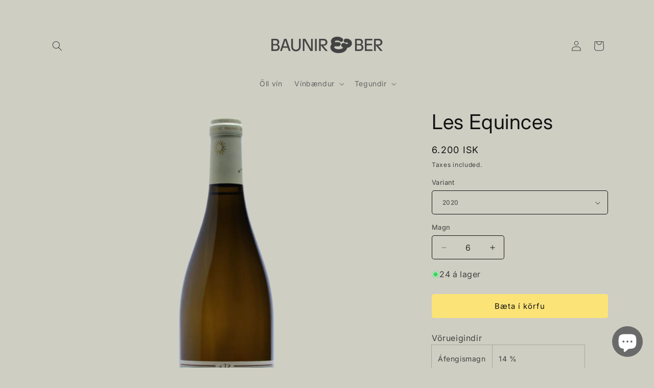

--- FILE ---
content_type: text/html; charset=utf-8
request_url: https://b2b.baunir.is/products/les-equinces
body_size: 21980
content:
<!doctype html>
<html class="js" lang="is">
  <head>
    <meta charset="utf-8">
    <meta http-equiv="X-UA-Compatible" content="IE=edge">
    <meta name="viewport" content="width=device-width,initial-scale=1">
    <meta name="theme-color" content="">
    <link rel="canonical" href="https://b2b.baunir.is/products/les-equinces"><link rel="icon" type="image/png" href="//b2b.baunir.is/cdn/shop/files/Baunir_Ber_Merki-Icon-Rautt.png?crop=center&height=32&v=1697360073&width=32"><link rel="preconnect" href="https://fonts.shopifycdn.com" crossorigin><title>
      Les Equinces
 &ndash; Baunir &amp; Ber B2B</title>

    
      <meta name="description" content="Vörueigindir Áfengismagn 14 % Tegund Hvítvín Þrúga Chardonnay Land Frakkland Bóndi Domaine Anne Brooks Hérað Bourgogne Magn 0,75 L">
    

    

<meta property="og:site_name" content="Baunir &amp; Ber B2B">
<meta property="og:url" content="https://b2b.baunir.is/products/les-equinces">
<meta property="og:title" content="Les Equinces">
<meta property="og:type" content="product">
<meta property="og:description" content="Vörueigindir Áfengismagn 14 % Tegund Hvítvín Þrúga Chardonnay Land Frakkland Bóndi Domaine Anne Brooks Hérað Bourgogne Magn 0,75 L"><meta property="og:image" content="http://b2b.baunir.is/cdn/shop/files/BC_Upload_671dac1a-d806-4261-a71f-43c61a02b752.png?v=1697802933">
  <meta property="og:image:secure_url" content="https://b2b.baunir.is/cdn/shop/files/BC_Upload_671dac1a-d806-4261-a71f-43c61a02b752.png?v=1697802933">
  <meta property="og:image:width" content="2048">
  <meta property="og:image:height" content="2048"><meta property="og:price:amount" content="6,200">
  <meta property="og:price:currency" content="ISK"><meta name="twitter:card" content="summary_large_image">
<meta name="twitter:title" content="Les Equinces">
<meta name="twitter:description" content="Vörueigindir Áfengismagn 14 % Tegund Hvítvín Þrúga Chardonnay Land Frakkland Bóndi Domaine Anne Brooks Hérað Bourgogne Magn 0,75 L">


    <script src="//b2b.baunir.is/cdn/shop/t/9/assets/constants.js?v=132983761750457495441765390524" defer="defer"></script>
    <script src="//b2b.baunir.is/cdn/shop/t/9/assets/pubsub.js?v=25310214064522200911765390525" defer="defer"></script>
    <script src="//b2b.baunir.is/cdn/shop/t/9/assets/global.js?v=7301445359237545521765390524" defer="defer"></script>
    <script src="//b2b.baunir.is/cdn/shop/t/9/assets/details-disclosure.js?v=13653116266235556501765390524" defer="defer"></script>
    <script src="//b2b.baunir.is/cdn/shop/t/9/assets/details-modal.js?v=25581673532751508451765390524" defer="defer"></script>
    <script src="//b2b.baunir.is/cdn/shop/t/9/assets/search-form.js?v=133129549252120666541765390525" defer="defer"></script><script src="//b2b.baunir.is/cdn/shop/t/9/assets/animations.js?v=88693664871331136111765390523" defer="defer"></script><script>window.performance && window.performance.mark && window.performance.mark('shopify.content_for_header.start');</script><meta id="shopify-digital-wallet" name="shopify-digital-wallet" content="/62738399389/digital_wallets/dialog">
<link rel="alternate" hreflang="x-default" href="https://b2b.baunir.is/products/les-equinces">
<link rel="alternate" hreflang="is" href="https://b2b.baunir.is/products/les-equinces">
<link rel="alternate" hreflang="en" href="https://b2b.baunir.is/en/products/les-equinces">
<link rel="alternate" type="application/json+oembed" href="https://b2b.baunir.is/products/les-equinces.oembed">
<script async="async" src="/checkouts/internal/preloads.js?locale=is-IS"></script>
<script id="shopify-features" type="application/json">{"accessToken":"5660a428933289901184543040722640","betas":["rich-media-storefront-analytics"],"domain":"b2b.baunir.is","predictiveSearch":true,"shopId":62738399389,"locale":"en"}</script>
<script>var Shopify = Shopify || {};
Shopify.shop = "3b5bbf.myshopify.com";
Shopify.locale = "is";
Shopify.currency = {"active":"ISK","rate":"1.0"};
Shopify.country = "IS";
Shopify.theme = {"name":"Updated copy of Updated copy of Updated copy of...","id":151986962589,"schema_name":"Spotlight","schema_version":"15.4.1","theme_store_id":1891,"role":"main"};
Shopify.theme.handle = "null";
Shopify.theme.style = {"id":null,"handle":null};
Shopify.cdnHost = "b2b.baunir.is/cdn";
Shopify.routes = Shopify.routes || {};
Shopify.routes.root = "/";</script>
<script type="module">!function(o){(o.Shopify=o.Shopify||{}).modules=!0}(window);</script>
<script>!function(o){function n(){var o=[];function n(){o.push(Array.prototype.slice.apply(arguments))}return n.q=o,n}var t=o.Shopify=o.Shopify||{};t.loadFeatures=n(),t.autoloadFeatures=n()}(window);</script>
<script id="shop-js-analytics" type="application/json">{"pageType":"product"}</script>
<script defer="defer" async type="module" src="//b2b.baunir.is/cdn/shopifycloud/shop-js/modules/v2/client.init-shop-cart-sync_BN7fPSNr.en.esm.js"></script>
<script defer="defer" async type="module" src="//b2b.baunir.is/cdn/shopifycloud/shop-js/modules/v2/chunk.common_Cbph3Kss.esm.js"></script>
<script defer="defer" async type="module" src="//b2b.baunir.is/cdn/shopifycloud/shop-js/modules/v2/chunk.modal_DKumMAJ1.esm.js"></script>
<script type="module">
  await import("//b2b.baunir.is/cdn/shopifycloud/shop-js/modules/v2/client.init-shop-cart-sync_BN7fPSNr.en.esm.js");
await import("//b2b.baunir.is/cdn/shopifycloud/shop-js/modules/v2/chunk.common_Cbph3Kss.esm.js");
await import("//b2b.baunir.is/cdn/shopifycloud/shop-js/modules/v2/chunk.modal_DKumMAJ1.esm.js");

  window.Shopify.SignInWithShop?.initShopCartSync?.({"fedCMEnabled":true,"windoidEnabled":true});

</script>
<script id="__st">var __st={"a":62738399389,"offset":0,"reqid":"d8702fe3-2ede-49b2-a334-f2c93dad8d7d-1769821980","pageurl":"b2b.baunir.is\/products\/les-equinces","u":"39c0a7407ae5","p":"product","rtyp":"product","rid":7828604846237};</script>
<script>window.ShopifyPaypalV4VisibilityTracking = true;</script>
<script id="captcha-bootstrap">!function(){'use strict';const t='contact',e='account',n='new_comment',o=[[t,t],['blogs',n],['comments',n],[t,'customer']],c=[[e,'customer_login'],[e,'guest_login'],[e,'recover_customer_password'],[e,'create_customer']],r=t=>t.map((([t,e])=>`form[action*='/${t}']:not([data-nocaptcha='true']) input[name='form_type'][value='${e}']`)).join(','),a=t=>()=>t?[...document.querySelectorAll(t)].map((t=>t.form)):[];function s(){const t=[...o],e=r(t);return a(e)}const i='password',u='form_key',d=['recaptcha-v3-token','g-recaptcha-response','h-captcha-response',i],f=()=>{try{return window.sessionStorage}catch{return}},m='__shopify_v',_=t=>t.elements[u];function p(t,e,n=!1){try{const o=window.sessionStorage,c=JSON.parse(o.getItem(e)),{data:r}=function(t){const{data:e,action:n}=t;return t[m]||n?{data:e,action:n}:{data:t,action:n}}(c);for(const[e,n]of Object.entries(r))t.elements[e]&&(t.elements[e].value=n);n&&o.removeItem(e)}catch(o){console.error('form repopulation failed',{error:o})}}const l='form_type',E='cptcha';function T(t){t.dataset[E]=!0}const w=window,h=w.document,L='Shopify',v='ce_forms',y='captcha';let A=!1;((t,e)=>{const n=(g='f06e6c50-85a8-45c8-87d0-21a2b65856fe',I='https://cdn.shopify.com/shopifycloud/storefront-forms-hcaptcha/ce_storefront_forms_captcha_hcaptcha.v1.5.2.iife.js',D={infoText:'Protected by hCaptcha',privacyText:'Privacy',termsText:'Terms'},(t,e,n)=>{const o=w[L][v],c=o.bindForm;if(c)return c(t,g,e,D).then(n);var r;o.q.push([[t,g,e,D],n]),r=I,A||(h.body.append(Object.assign(h.createElement('script'),{id:'captcha-provider',async:!0,src:r})),A=!0)});var g,I,D;w[L]=w[L]||{},w[L][v]=w[L][v]||{},w[L][v].q=[],w[L][y]=w[L][y]||{},w[L][y].protect=function(t,e){n(t,void 0,e),T(t)},Object.freeze(w[L][y]),function(t,e,n,w,h,L){const[v,y,A,g]=function(t,e,n){const i=e?o:[],u=t?c:[],d=[...i,...u],f=r(d),m=r(i),_=r(d.filter((([t,e])=>n.includes(e))));return[a(f),a(m),a(_),s()]}(w,h,L),I=t=>{const e=t.target;return e instanceof HTMLFormElement?e:e&&e.form},D=t=>v().includes(t);t.addEventListener('submit',(t=>{const e=I(t);if(!e)return;const n=D(e)&&!e.dataset.hcaptchaBound&&!e.dataset.recaptchaBound,o=_(e),c=g().includes(e)&&(!o||!o.value);(n||c)&&t.preventDefault(),c&&!n&&(function(t){try{if(!f())return;!function(t){const e=f();if(!e)return;const n=_(t);if(!n)return;const o=n.value;o&&e.removeItem(o)}(t);const e=Array.from(Array(32),(()=>Math.random().toString(36)[2])).join('');!function(t,e){_(t)||t.append(Object.assign(document.createElement('input'),{type:'hidden',name:u})),t.elements[u].value=e}(t,e),function(t,e){const n=f();if(!n)return;const o=[...t.querySelectorAll(`input[type='${i}']`)].map((({name:t})=>t)),c=[...d,...o],r={};for(const[a,s]of new FormData(t).entries())c.includes(a)||(r[a]=s);n.setItem(e,JSON.stringify({[m]:1,action:t.action,data:r}))}(t,e)}catch(e){console.error('failed to persist form',e)}}(e),e.submit())}));const S=(t,e)=>{t&&!t.dataset[E]&&(n(t,e.some((e=>e===t))),T(t))};for(const o of['focusin','change'])t.addEventListener(o,(t=>{const e=I(t);D(e)&&S(e,y())}));const B=e.get('form_key'),M=e.get(l),P=B&&M;t.addEventListener('DOMContentLoaded',(()=>{const t=y();if(P)for(const e of t)e.elements[l].value===M&&p(e,B);[...new Set([...A(),...v().filter((t=>'true'===t.dataset.shopifyCaptcha))])].forEach((e=>S(e,t)))}))}(h,new URLSearchParams(w.location.search),n,t,e,['guest_login'])})(!0,!0)}();</script>
<script integrity="sha256-4kQ18oKyAcykRKYeNunJcIwy7WH5gtpwJnB7kiuLZ1E=" data-source-attribution="shopify.loadfeatures" defer="defer" src="//b2b.baunir.is/cdn/shopifycloud/storefront/assets/storefront/load_feature-a0a9edcb.js" crossorigin="anonymous"></script>
<script data-source-attribution="shopify.dynamic_checkout.dynamic.init">var Shopify=Shopify||{};Shopify.PaymentButton=Shopify.PaymentButton||{isStorefrontPortableWallets:!0,init:function(){window.Shopify.PaymentButton.init=function(){};var t=document.createElement("script");t.src="https://b2b.baunir.is/cdn/shopifycloud/portable-wallets/latest/portable-wallets.en.js",t.type="module",document.head.appendChild(t)}};
</script>
<script data-source-attribution="shopify.dynamic_checkout.buyer_consent">
  function portableWalletsHideBuyerConsent(e){var t=document.getElementById("shopify-buyer-consent"),n=document.getElementById("shopify-subscription-policy-button");t&&n&&(t.classList.add("hidden"),t.setAttribute("aria-hidden","true"),n.removeEventListener("click",e))}function portableWalletsShowBuyerConsent(e){var t=document.getElementById("shopify-buyer-consent"),n=document.getElementById("shopify-subscription-policy-button");t&&n&&(t.classList.remove("hidden"),t.removeAttribute("aria-hidden"),n.addEventListener("click",e))}window.Shopify?.PaymentButton&&(window.Shopify.PaymentButton.hideBuyerConsent=portableWalletsHideBuyerConsent,window.Shopify.PaymentButton.showBuyerConsent=portableWalletsShowBuyerConsent);
</script>
<script data-source-attribution="shopify.dynamic_checkout.cart.bootstrap">document.addEventListener("DOMContentLoaded",(function(){function t(){return document.querySelector("shopify-accelerated-checkout-cart, shopify-accelerated-checkout")}if(t())Shopify.PaymentButton.init();else{new MutationObserver((function(e,n){t()&&(Shopify.PaymentButton.init(),n.disconnect())})).observe(document.body,{childList:!0,subtree:!0})}}));
</script>
<script id="sections-script" data-sections="header" defer="defer" src="//b2b.baunir.is/cdn/shop/t/9/compiled_assets/scripts.js?v=140"></script>
<script>window.performance && window.performance.mark && window.performance.mark('shopify.content_for_header.end');</script>


    <style data-shopify>
      @font-face {
  font-family: Inter;
  font-weight: 400;
  font-style: normal;
  font-display: swap;
  src: url("//b2b.baunir.is/cdn/fonts/inter/inter_n4.b2a3f24c19b4de56e8871f609e73ca7f6d2e2bb9.woff2") format("woff2"),
       url("//b2b.baunir.is/cdn/fonts/inter/inter_n4.af8052d517e0c9ffac7b814872cecc27ae1fa132.woff") format("woff");
}

      @font-face {
  font-family: Inter;
  font-weight: 700;
  font-style: normal;
  font-display: swap;
  src: url("//b2b.baunir.is/cdn/fonts/inter/inter_n7.02711e6b374660cfc7915d1afc1c204e633421e4.woff2") format("woff2"),
       url("//b2b.baunir.is/cdn/fonts/inter/inter_n7.6dab87426f6b8813070abd79972ceaf2f8d3b012.woff") format("woff");
}

      @font-face {
  font-family: Inter;
  font-weight: 400;
  font-style: italic;
  font-display: swap;
  src: url("//b2b.baunir.is/cdn/fonts/inter/inter_i4.feae1981dda792ab80d117249d9c7e0f1017e5b3.woff2") format("woff2"),
       url("//b2b.baunir.is/cdn/fonts/inter/inter_i4.62773b7113d5e5f02c71486623cf828884c85c6e.woff") format("woff");
}

      @font-face {
  font-family: Inter;
  font-weight: 700;
  font-style: italic;
  font-display: swap;
  src: url("//b2b.baunir.is/cdn/fonts/inter/inter_i7.b377bcd4cc0f160622a22d638ae7e2cd9b86ea4c.woff2") format("woff2"),
       url("//b2b.baunir.is/cdn/fonts/inter/inter_i7.7c69a6a34e3bb44fcf6f975857e13b9a9b25beb4.woff") format("woff");
}

      @font-face {
  font-family: Inter;
  font-weight: 400;
  font-style: normal;
  font-display: swap;
  src: url("//b2b.baunir.is/cdn/fonts/inter/inter_n4.b2a3f24c19b4de56e8871f609e73ca7f6d2e2bb9.woff2") format("woff2"),
       url("//b2b.baunir.is/cdn/fonts/inter/inter_n4.af8052d517e0c9ffac7b814872cecc27ae1fa132.woff") format("woff");
}


      
        :root,
        .color-background-1 {
          --color-background: 207,206,195;
        
          --gradient-background: #cfcec3;
        

        

        --color-foreground: 18,18,18;
        --color-background-contrast: 150,148,124;
        --color-shadow: 18,18,18;
        --color-button: 252,228,119;
        --color-button-text: 18,18,18;
        --color-secondary-button: 207,206,195;
        --color-secondary-button-text: 18,18,18;
        --color-link: 18,18,18;
        --color-badge-foreground: 18,18,18;
        --color-badge-background: 207,206,195;
        --color-badge-border: 18,18,18;
        --payment-terms-background-color: rgb(207 206 195);
      }
      
        
        .color-background-2 {
          --color-background: 243,243,243;
        
          --gradient-background: #f3f3f3;
        

        

        --color-foreground: 18,18,18;
        --color-background-contrast: 179,179,179;
        --color-shadow: 18,18,18;
        --color-button: 18,18,18;
        --color-button-text: 243,243,243;
        --color-secondary-button: 243,243,243;
        --color-secondary-button-text: 18,18,18;
        --color-link: 18,18,18;
        --color-badge-foreground: 18,18,18;
        --color-badge-background: 243,243,243;
        --color-badge-border: 18,18,18;
        --payment-terms-background-color: rgb(243 243 243);
      }
      
        
        .color-inverse {
          --color-background: 36,40,51;
        
          --gradient-background: #242833;
        

        

        --color-foreground: 255,255,255;
        --color-background-contrast: 47,52,66;
        --color-shadow: 18,18,18;
        --color-button: 255,255,255;
        --color-button-text: 18,18,18;
        --color-secondary-button: 36,40,51;
        --color-secondary-button-text: 255,255,255;
        --color-link: 255,255,255;
        --color-badge-foreground: 255,255,255;
        --color-badge-background: 36,40,51;
        --color-badge-border: 255,255,255;
        --payment-terms-background-color: rgb(36 40 51);
      }
      
        
        .color-accent-1 {
          --color-background: 18,18,18;
        
          --gradient-background: #121212;
        

        

        --color-foreground: 255,255,255;
        --color-background-contrast: 146,146,146;
        --color-shadow: 18,18,18;
        --color-button: 255,255,255;
        --color-button-text: 18,18,18;
        --color-secondary-button: 18,18,18;
        --color-secondary-button-text: 255,255,255;
        --color-link: 255,255,255;
        --color-badge-foreground: 255,255,255;
        --color-badge-background: 18,18,18;
        --color-badge-border: 255,255,255;
        --payment-terms-background-color: rgb(18 18 18);
      }
      
        
        .color-accent-2 {
          --color-background: 185,0,0;
        
          --gradient-background: #b90000;
        

        

        --color-foreground: 255,255,255;
        --color-background-contrast: 211,0,0;
        --color-shadow: 18,18,18;
        --color-button: 255,255,255;
        --color-button-text: 185,0,0;
        --color-secondary-button: 185,0,0;
        --color-secondary-button-text: 255,255,255;
        --color-link: 255,255,255;
        --color-badge-foreground: 255,255,255;
        --color-badge-background: 185,0,0;
        --color-badge-border: 255,255,255;
        --payment-terms-background-color: rgb(185 0 0);
      }
      
        
        .color-scheme-7e4ceab4-8f7f-4618-90f6-0f328840a5f3 {
          --color-background: 207,206,195;
        
          --gradient-background: #cfcec3;
        

        

        --color-foreground: 67,67,68;
        --color-background-contrast: 150,148,124;
        --color-shadow: 18,18,18;
        --color-button: 207,206,195;
        --color-button-text: 18,18,18;
        --color-secondary-button: 207,206,195;
        --color-secondary-button-text: 18,18,18;
        --color-link: 18,18,18;
        --color-badge-foreground: 67,67,68;
        --color-badge-background: 207,206,195;
        --color-badge-border: 67,67,68;
        --payment-terms-background-color: rgb(207 206 195);
      }
      

      body, .color-background-1, .color-background-2, .color-inverse, .color-accent-1, .color-accent-2, .color-scheme-7e4ceab4-8f7f-4618-90f6-0f328840a5f3 {
        color: rgba(var(--color-foreground), 0.75);
        background-color: rgb(var(--color-background));
      }

      :root {
        --font-body-family: Inter, sans-serif;
        --font-body-style: normal;
        --font-body-weight: 400;
        --font-body-weight-bold: 700;

        --font-heading-family: Inter, sans-serif;
        --font-heading-style: normal;
        --font-heading-weight: 400;

        --font-body-scale: 1.0;
        --font-heading-scale: 1.0;

        --media-padding: px;
        --media-border-opacity: 0.0;
        --media-border-width: 0px;
        --media-radius: 4px;
        --media-shadow-opacity: 0.0;
        --media-shadow-horizontal-offset: 0px;
        --media-shadow-vertical-offset: 4px;
        --media-shadow-blur-radius: 5px;
        --media-shadow-visible: 0;

        --page-width: 120rem;
        --page-width-margin: 0rem;

        --product-card-image-padding: 0.0rem;
        --product-card-corner-radius: 1.6rem;
        --product-card-text-alignment: left;
        --product-card-border-width: 0.0rem;
        --product-card-border-opacity: 0.1;
        --product-card-shadow-opacity: 0.0;
        --product-card-shadow-visible: 0;
        --product-card-shadow-horizontal-offset: 0.0rem;
        --product-card-shadow-vertical-offset: 0.4rem;
        --product-card-shadow-blur-radius: 0.5rem;

        --collection-card-image-padding: 0.0rem;
        --collection-card-corner-radius: 1.6rem;
        --collection-card-text-alignment: left;
        --collection-card-border-width: 0.0rem;
        --collection-card-border-opacity: 0.1;
        --collection-card-shadow-opacity: 0.0;
        --collection-card-shadow-visible: 0;
        --collection-card-shadow-horizontal-offset: 0.0rem;
        --collection-card-shadow-vertical-offset: 0.4rem;
        --collection-card-shadow-blur-radius: 0.5rem;

        --blog-card-image-padding: 0.0rem;
        --blog-card-corner-radius: 1.6rem;
        --blog-card-text-alignment: left;
        --blog-card-border-width: 0.0rem;
        --blog-card-border-opacity: 0.1;
        --blog-card-shadow-opacity: 0.0;
        --blog-card-shadow-visible: 0;
        --blog-card-shadow-horizontal-offset: 0.0rem;
        --blog-card-shadow-vertical-offset: 0.4rem;
        --blog-card-shadow-blur-radius: 0.5rem;

        --badge-corner-radius: 0.4rem;

        --popup-border-width: 1px;
        --popup-border-opacity: 1.0;
        --popup-corner-radius: 4px;
        --popup-shadow-opacity: 0.0;
        --popup-shadow-horizontal-offset: 0px;
        --popup-shadow-vertical-offset: 4px;
        --popup-shadow-blur-radius: 5px;

        --drawer-border-width: 1px;
        --drawer-border-opacity: 0.1;
        --drawer-shadow-opacity: 0.0;
        --drawer-shadow-horizontal-offset: 0px;
        --drawer-shadow-vertical-offset: 4px;
        --drawer-shadow-blur-radius: 5px;

        --spacing-sections-desktop: 0px;
        --spacing-sections-mobile: 0px;

        --grid-desktop-vertical-spacing: 16px;
        --grid-desktop-horizontal-spacing: 16px;
        --grid-mobile-vertical-spacing: 8px;
        --grid-mobile-horizontal-spacing: 8px;

        --text-boxes-border-opacity: 0.1;
        --text-boxes-border-width: 0px;
        --text-boxes-radius: 0px;
        --text-boxes-shadow-opacity: 0.0;
        --text-boxes-shadow-visible: 0;
        --text-boxes-shadow-horizontal-offset: 0px;
        --text-boxes-shadow-vertical-offset: 4px;
        --text-boxes-shadow-blur-radius: 5px;

        --buttons-radius: 4px;
        --buttons-radius-outset: 5px;
        --buttons-border-width: 1px;
        --buttons-border-opacity: 1.0;
        --buttons-shadow-opacity: 0.0;
        --buttons-shadow-visible: 0;
        --buttons-shadow-horizontal-offset: 0px;
        --buttons-shadow-vertical-offset: 4px;
        --buttons-shadow-blur-radius: 5px;
        --buttons-border-offset: 0.3px;

        --inputs-radius: 4px;
        --inputs-border-width: 1px;
        --inputs-border-opacity: 1.0;
        --inputs-shadow-opacity: 0.0;
        --inputs-shadow-horizontal-offset: 0px;
        --inputs-margin-offset: 0px;
        --inputs-shadow-vertical-offset: 4px;
        --inputs-shadow-blur-radius: 5px;
        --inputs-radius-outset: 5px;

        --variant-pills-radius: 40px;
        --variant-pills-border-width: 1px;
        --variant-pills-border-opacity: 0.55;
        --variant-pills-shadow-opacity: 0.0;
        --variant-pills-shadow-horizontal-offset: 0px;
        --variant-pills-shadow-vertical-offset: 4px;
        --variant-pills-shadow-blur-radius: 5px;
      }

      *,
      *::before,
      *::after {
        box-sizing: inherit;
      }

      html {
        box-sizing: border-box;
        font-size: calc(var(--font-body-scale) * 62.5%);
        height: 100%;
      }

      body {
        display: grid;
        grid-template-rows: auto auto 1fr auto;
        grid-template-columns: 100%;
        min-height: 100%;
        margin: 0;
        font-size: 1.5rem;
        letter-spacing: 0.06rem;
        line-height: calc(1 + 0.8 / var(--font-body-scale));
        font-family: var(--font-body-family);
        font-style: var(--font-body-style);
        font-weight: var(--font-body-weight);
      }

      @media screen and (min-width: 750px) {
        body {
          font-size: 1.6rem;
        }
      }
    </style>

    <link href="//b2b.baunir.is/cdn/shop/t/9/assets/base.css?v=153697582627174052111765390523" rel="stylesheet" type="text/css" media="all" />
    <link rel="stylesheet" href="//b2b.baunir.is/cdn/shop/t/9/assets/component-cart-items.css?v=13033300910818915211765390523" media="print" onload="this.media='all'">
      <link rel="preload" as="font" href="//b2b.baunir.is/cdn/fonts/inter/inter_n4.b2a3f24c19b4de56e8871f609e73ca7f6d2e2bb9.woff2" type="font/woff2" crossorigin>
      

      <link rel="preload" as="font" href="//b2b.baunir.is/cdn/fonts/inter/inter_n4.b2a3f24c19b4de56e8871f609e73ca7f6d2e2bb9.woff2" type="font/woff2" crossorigin>
      
<link href="//b2b.baunir.is/cdn/shop/t/9/assets/component-localization-form.css?v=170315343355214948141765390523" rel="stylesheet" type="text/css" media="all" />
      <script src="//b2b.baunir.is/cdn/shop/t/9/assets/localization-form.js?v=144176611646395275351765390525" defer="defer"></script><link
        rel="stylesheet"
        href="//b2b.baunir.is/cdn/shop/t/9/assets/component-predictive-search.css?v=118923337488134913561765390523"
        media="print"
        onload="this.media='all'"
      ><script>
      if (Shopify.designMode) {
        document.documentElement.classList.add('shopify-design-mode');
      }
    </script>
  <!-- BEGIN app block: shopify://apps/minmaxify-order-limits/blocks/app-embed-block/3acfba32-89f3-4377-ae20-cbb9abc48475 --><script type="text/javascript" src="https://limits.minmaxify.com/3b5bbf.myshopify.com?v=139a&r=20251210175904"></script>

<!-- END app block --><script src="https://cdn.shopify.com/extensions/e8878072-2f6b-4e89-8082-94b04320908d/inbox-1254/assets/inbox-chat-loader.js" type="text/javascript" defer="defer"></script>
<link href="https://monorail-edge.shopifysvc.com" rel="dns-prefetch">
<script>(function(){if ("sendBeacon" in navigator && "performance" in window) {try {var session_token_from_headers = performance.getEntriesByType('navigation')[0].serverTiming.find(x => x.name == '_s').description;} catch {var session_token_from_headers = undefined;}var session_cookie_matches = document.cookie.match(/_shopify_s=([^;]*)/);var session_token_from_cookie = session_cookie_matches && session_cookie_matches.length === 2 ? session_cookie_matches[1] : "";var session_token = session_token_from_headers || session_token_from_cookie || "";function handle_abandonment_event(e) {var entries = performance.getEntries().filter(function(entry) {return /monorail-edge.shopifysvc.com/.test(entry.name);});if (!window.abandonment_tracked && entries.length === 0) {window.abandonment_tracked = true;var currentMs = Date.now();var navigation_start = performance.timing.navigationStart;var payload = {shop_id: 62738399389,url: window.location.href,navigation_start,duration: currentMs - navigation_start,session_token,page_type: "product"};window.navigator.sendBeacon("https://monorail-edge.shopifysvc.com/v1/produce", JSON.stringify({schema_id: "online_store_buyer_site_abandonment/1.1",payload: payload,metadata: {event_created_at_ms: currentMs,event_sent_at_ms: currentMs}}));}}window.addEventListener('pagehide', handle_abandonment_event);}}());</script>
<script id="web-pixels-manager-setup">(function e(e,d,r,n,o){if(void 0===o&&(o={}),!Boolean(null===(a=null===(i=window.Shopify)||void 0===i?void 0:i.analytics)||void 0===a?void 0:a.replayQueue)){var i,a;window.Shopify=window.Shopify||{};var t=window.Shopify;t.analytics=t.analytics||{};var s=t.analytics;s.replayQueue=[],s.publish=function(e,d,r){return s.replayQueue.push([e,d,r]),!0};try{self.performance.mark("wpm:start")}catch(e){}var l=function(){var e={modern:/Edge?\/(1{2}[4-9]|1[2-9]\d|[2-9]\d{2}|\d{4,})\.\d+(\.\d+|)|Firefox\/(1{2}[4-9]|1[2-9]\d|[2-9]\d{2}|\d{4,})\.\d+(\.\d+|)|Chrom(ium|e)\/(9{2}|\d{3,})\.\d+(\.\d+|)|(Maci|X1{2}).+ Version\/(15\.\d+|(1[6-9]|[2-9]\d|\d{3,})\.\d+)([,.]\d+|)( \(\w+\)|)( Mobile\/\w+|) Safari\/|Chrome.+OPR\/(9{2}|\d{3,})\.\d+\.\d+|(CPU[ +]OS|iPhone[ +]OS|CPU[ +]iPhone|CPU IPhone OS|CPU iPad OS)[ +]+(15[._]\d+|(1[6-9]|[2-9]\d|\d{3,})[._]\d+)([._]\d+|)|Android:?[ /-](13[3-9]|1[4-9]\d|[2-9]\d{2}|\d{4,})(\.\d+|)(\.\d+|)|Android.+Firefox\/(13[5-9]|1[4-9]\d|[2-9]\d{2}|\d{4,})\.\d+(\.\d+|)|Android.+Chrom(ium|e)\/(13[3-9]|1[4-9]\d|[2-9]\d{2}|\d{4,})\.\d+(\.\d+|)|SamsungBrowser\/([2-9]\d|\d{3,})\.\d+/,legacy:/Edge?\/(1[6-9]|[2-9]\d|\d{3,})\.\d+(\.\d+|)|Firefox\/(5[4-9]|[6-9]\d|\d{3,})\.\d+(\.\d+|)|Chrom(ium|e)\/(5[1-9]|[6-9]\d|\d{3,})\.\d+(\.\d+|)([\d.]+$|.*Safari\/(?![\d.]+ Edge\/[\d.]+$))|(Maci|X1{2}).+ Version\/(10\.\d+|(1[1-9]|[2-9]\d|\d{3,})\.\d+)([,.]\d+|)( \(\w+\)|)( Mobile\/\w+|) Safari\/|Chrome.+OPR\/(3[89]|[4-9]\d|\d{3,})\.\d+\.\d+|(CPU[ +]OS|iPhone[ +]OS|CPU[ +]iPhone|CPU IPhone OS|CPU iPad OS)[ +]+(10[._]\d+|(1[1-9]|[2-9]\d|\d{3,})[._]\d+)([._]\d+|)|Android:?[ /-](13[3-9]|1[4-9]\d|[2-9]\d{2}|\d{4,})(\.\d+|)(\.\d+|)|Mobile Safari.+OPR\/([89]\d|\d{3,})\.\d+\.\d+|Android.+Firefox\/(13[5-9]|1[4-9]\d|[2-9]\d{2}|\d{4,})\.\d+(\.\d+|)|Android.+Chrom(ium|e)\/(13[3-9]|1[4-9]\d|[2-9]\d{2}|\d{4,})\.\d+(\.\d+|)|Android.+(UC? ?Browser|UCWEB|U3)[ /]?(15\.([5-9]|\d{2,})|(1[6-9]|[2-9]\d|\d{3,})\.\d+)\.\d+|SamsungBrowser\/(5\.\d+|([6-9]|\d{2,})\.\d+)|Android.+MQ{2}Browser\/(14(\.(9|\d{2,})|)|(1[5-9]|[2-9]\d|\d{3,})(\.\d+|))(\.\d+|)|K[Aa][Ii]OS\/(3\.\d+|([4-9]|\d{2,})\.\d+)(\.\d+|)/},d=e.modern,r=e.legacy,n=navigator.userAgent;return n.match(d)?"modern":n.match(r)?"legacy":"unknown"}(),u="modern"===l?"modern":"legacy",c=(null!=n?n:{modern:"",legacy:""})[u],f=function(e){return[e.baseUrl,"/wpm","/b",e.hashVersion,"modern"===e.buildTarget?"m":"l",".js"].join("")}({baseUrl:d,hashVersion:r,buildTarget:u}),m=function(e){var d=e.version,r=e.bundleTarget,n=e.surface,o=e.pageUrl,i=e.monorailEndpoint;return{emit:function(e){var a=e.status,t=e.errorMsg,s=(new Date).getTime(),l=JSON.stringify({metadata:{event_sent_at_ms:s},events:[{schema_id:"web_pixels_manager_load/3.1",payload:{version:d,bundle_target:r,page_url:o,status:a,surface:n,error_msg:t},metadata:{event_created_at_ms:s}}]});if(!i)return console&&console.warn&&console.warn("[Web Pixels Manager] No Monorail endpoint provided, skipping logging."),!1;try{return self.navigator.sendBeacon.bind(self.navigator)(i,l)}catch(e){}var u=new XMLHttpRequest;try{return u.open("POST",i,!0),u.setRequestHeader("Content-Type","text/plain"),u.send(l),!0}catch(e){return console&&console.warn&&console.warn("[Web Pixels Manager] Got an unhandled error while logging to Monorail."),!1}}}}({version:r,bundleTarget:l,surface:e.surface,pageUrl:self.location.href,monorailEndpoint:e.monorailEndpoint});try{o.browserTarget=l,function(e){var d=e.src,r=e.async,n=void 0===r||r,o=e.onload,i=e.onerror,a=e.sri,t=e.scriptDataAttributes,s=void 0===t?{}:t,l=document.createElement("script"),u=document.querySelector("head"),c=document.querySelector("body");if(l.async=n,l.src=d,a&&(l.integrity=a,l.crossOrigin="anonymous"),s)for(var f in s)if(Object.prototype.hasOwnProperty.call(s,f))try{l.dataset[f]=s[f]}catch(e){}if(o&&l.addEventListener("load",o),i&&l.addEventListener("error",i),u)u.appendChild(l);else{if(!c)throw new Error("Did not find a head or body element to append the script");c.appendChild(l)}}({src:f,async:!0,onload:function(){if(!function(){var e,d;return Boolean(null===(d=null===(e=window.Shopify)||void 0===e?void 0:e.analytics)||void 0===d?void 0:d.initialized)}()){var d=window.webPixelsManager.init(e)||void 0;if(d){var r=window.Shopify.analytics;r.replayQueue.forEach((function(e){var r=e[0],n=e[1],o=e[2];d.publishCustomEvent(r,n,o)})),r.replayQueue=[],r.publish=d.publishCustomEvent,r.visitor=d.visitor,r.initialized=!0}}},onerror:function(){return m.emit({status:"failed",errorMsg:"".concat(f," has failed to load")})},sri:function(e){var d=/^sha384-[A-Za-z0-9+/=]+$/;return"string"==typeof e&&d.test(e)}(c)?c:"",scriptDataAttributes:o}),m.emit({status:"loading"})}catch(e){m.emit({status:"failed",errorMsg:(null==e?void 0:e.message)||"Unknown error"})}}})({shopId: 62738399389,storefrontBaseUrl: "https://b2b.baunir.is",extensionsBaseUrl: "https://extensions.shopifycdn.com/cdn/shopifycloud/web-pixels-manager",monorailEndpoint: "https://monorail-edge.shopifysvc.com/unstable/produce_batch",surface: "storefront-renderer",enabledBetaFlags: ["2dca8a86"],webPixelsConfigList: [{"id":"shopify-app-pixel","configuration":"{}","eventPayloadVersion":"v1","runtimeContext":"STRICT","scriptVersion":"0450","apiClientId":"shopify-pixel","type":"APP","privacyPurposes":["ANALYTICS","MARKETING"]},{"id":"shopify-custom-pixel","eventPayloadVersion":"v1","runtimeContext":"LAX","scriptVersion":"0450","apiClientId":"shopify-pixel","type":"CUSTOM","privacyPurposes":["ANALYTICS","MARKETING"]}],isMerchantRequest: false,initData: {"shop":{"name":"Baunir \u0026 Ber B2B","paymentSettings":{"currencyCode":"ISK"},"myshopifyDomain":"3b5bbf.myshopify.com","countryCode":"IS","storefrontUrl":"https:\/\/b2b.baunir.is"},"customer":null,"cart":null,"checkout":null,"productVariants":[{"price":{"amount":6200.0,"currencyCode":"ISK"},"product":{"title":"Les Equinces","vendor":"Domaine Anne Bavard Brooks","id":"7828604846237","untranslatedTitle":"Les Equinces","url":"\/products\/les-equinces","type":"Hvítvín"},"id":"44034865660061","image":{"src":"\/\/b2b.baunir.is\/cdn\/shop\/files\/BC_Upload_671dac1a-d806-4261-a71f-43c61a02b752.png?v=1697802933"},"sku":"3610|2020","title":"2020","untranslatedTitle":"2020"}],"purchasingCompany":null},},"https://b2b.baunir.is/cdn","1d2a099fw23dfb22ep557258f5m7a2edbae",{"modern":"","legacy":""},{"shopId":"62738399389","storefrontBaseUrl":"https:\/\/b2b.baunir.is","extensionBaseUrl":"https:\/\/extensions.shopifycdn.com\/cdn\/shopifycloud\/web-pixels-manager","surface":"storefront-renderer","enabledBetaFlags":"[\"2dca8a86\"]","isMerchantRequest":"false","hashVersion":"1d2a099fw23dfb22ep557258f5m7a2edbae","publish":"custom","events":"[[\"page_viewed\",{}],[\"product_viewed\",{\"productVariant\":{\"price\":{\"amount\":6200.0,\"currencyCode\":\"ISK\"},\"product\":{\"title\":\"Les Equinces\",\"vendor\":\"Domaine Anne Bavard Brooks\",\"id\":\"7828604846237\",\"untranslatedTitle\":\"Les Equinces\",\"url\":\"\/products\/les-equinces\",\"type\":\"Hvítvín\"},\"id\":\"44034865660061\",\"image\":{\"src\":\"\/\/b2b.baunir.is\/cdn\/shop\/files\/BC_Upload_671dac1a-d806-4261-a71f-43c61a02b752.png?v=1697802933\"},\"sku\":\"3610|2020\",\"title\":\"2020\",\"untranslatedTitle\":\"2020\"}}]]"});</script><script>
  window.ShopifyAnalytics = window.ShopifyAnalytics || {};
  window.ShopifyAnalytics.meta = window.ShopifyAnalytics.meta || {};
  window.ShopifyAnalytics.meta.currency = 'ISK';
  var meta = {"product":{"id":7828604846237,"gid":"gid:\/\/shopify\/Product\/7828604846237","vendor":"Domaine Anne Bavard Brooks","type":"Hvítvín","handle":"les-equinces","variants":[{"id":44034865660061,"price":620000,"name":"Les Equinces - 2020","public_title":"2020","sku":"3610|2020"}],"remote":false},"page":{"pageType":"product","resourceType":"product","resourceId":7828604846237,"requestId":"d8702fe3-2ede-49b2-a334-f2c93dad8d7d-1769821980"}};
  for (var attr in meta) {
    window.ShopifyAnalytics.meta[attr] = meta[attr];
  }
</script>
<script class="analytics">
  (function () {
    var customDocumentWrite = function(content) {
      var jquery = null;

      if (window.jQuery) {
        jquery = window.jQuery;
      } else if (window.Checkout && window.Checkout.$) {
        jquery = window.Checkout.$;
      }

      if (jquery) {
        jquery('body').append(content);
      }
    };

    var hasLoggedConversion = function(token) {
      if (token) {
        return document.cookie.indexOf('loggedConversion=' + token) !== -1;
      }
      return false;
    }

    var setCookieIfConversion = function(token) {
      if (token) {
        var twoMonthsFromNow = new Date(Date.now());
        twoMonthsFromNow.setMonth(twoMonthsFromNow.getMonth() + 2);

        document.cookie = 'loggedConversion=' + token + '; expires=' + twoMonthsFromNow;
      }
    }

    var trekkie = window.ShopifyAnalytics.lib = window.trekkie = window.trekkie || [];
    if (trekkie.integrations) {
      return;
    }
    trekkie.methods = [
      'identify',
      'page',
      'ready',
      'track',
      'trackForm',
      'trackLink'
    ];
    trekkie.factory = function(method) {
      return function() {
        var args = Array.prototype.slice.call(arguments);
        args.unshift(method);
        trekkie.push(args);
        return trekkie;
      };
    };
    for (var i = 0; i < trekkie.methods.length; i++) {
      var key = trekkie.methods[i];
      trekkie[key] = trekkie.factory(key);
    }
    trekkie.load = function(config) {
      trekkie.config = config || {};
      trekkie.config.initialDocumentCookie = document.cookie;
      var first = document.getElementsByTagName('script')[0];
      var script = document.createElement('script');
      script.type = 'text/javascript';
      script.onerror = function(e) {
        var scriptFallback = document.createElement('script');
        scriptFallback.type = 'text/javascript';
        scriptFallback.onerror = function(error) {
                var Monorail = {
      produce: function produce(monorailDomain, schemaId, payload) {
        var currentMs = new Date().getTime();
        var event = {
          schema_id: schemaId,
          payload: payload,
          metadata: {
            event_created_at_ms: currentMs,
            event_sent_at_ms: currentMs
          }
        };
        return Monorail.sendRequest("https://" + monorailDomain + "/v1/produce", JSON.stringify(event));
      },
      sendRequest: function sendRequest(endpointUrl, payload) {
        // Try the sendBeacon API
        if (window && window.navigator && typeof window.navigator.sendBeacon === 'function' && typeof window.Blob === 'function' && !Monorail.isIos12()) {
          var blobData = new window.Blob([payload], {
            type: 'text/plain'
          });

          if (window.navigator.sendBeacon(endpointUrl, blobData)) {
            return true;
          } // sendBeacon was not successful

        } // XHR beacon

        var xhr = new XMLHttpRequest();

        try {
          xhr.open('POST', endpointUrl);
          xhr.setRequestHeader('Content-Type', 'text/plain');
          xhr.send(payload);
        } catch (e) {
          console.log(e);
        }

        return false;
      },
      isIos12: function isIos12() {
        return window.navigator.userAgent.lastIndexOf('iPhone; CPU iPhone OS 12_') !== -1 || window.navigator.userAgent.lastIndexOf('iPad; CPU OS 12_') !== -1;
      }
    };
    Monorail.produce('monorail-edge.shopifysvc.com',
      'trekkie_storefront_load_errors/1.1',
      {shop_id: 62738399389,
      theme_id: 151986962589,
      app_name: "storefront",
      context_url: window.location.href,
      source_url: "//b2b.baunir.is/cdn/s/trekkie.storefront.c59ea00e0474b293ae6629561379568a2d7c4bba.min.js"});

        };
        scriptFallback.async = true;
        scriptFallback.src = '//b2b.baunir.is/cdn/s/trekkie.storefront.c59ea00e0474b293ae6629561379568a2d7c4bba.min.js';
        first.parentNode.insertBefore(scriptFallback, first);
      };
      script.async = true;
      script.src = '//b2b.baunir.is/cdn/s/trekkie.storefront.c59ea00e0474b293ae6629561379568a2d7c4bba.min.js';
      first.parentNode.insertBefore(script, first);
    };
    trekkie.load(
      {"Trekkie":{"appName":"storefront","development":false,"defaultAttributes":{"shopId":62738399389,"isMerchantRequest":null,"themeId":151986962589,"themeCityHash":"16182354399344120828","contentLanguage":"is","currency":"ISK","eventMetadataId":"173bdc7a-5d4c-43c2-8ada-e70333943720"},"isServerSideCookieWritingEnabled":true,"monorailRegion":"shop_domain","enabledBetaFlags":["65f19447","b5387b81"]},"Session Attribution":{},"S2S":{"facebookCapiEnabled":false,"source":"trekkie-storefront-renderer","apiClientId":580111}}
    );

    var loaded = false;
    trekkie.ready(function() {
      if (loaded) return;
      loaded = true;

      window.ShopifyAnalytics.lib = window.trekkie;

      var originalDocumentWrite = document.write;
      document.write = customDocumentWrite;
      try { window.ShopifyAnalytics.merchantGoogleAnalytics.call(this); } catch(error) {};
      document.write = originalDocumentWrite;

      window.ShopifyAnalytics.lib.page(null,{"pageType":"product","resourceType":"product","resourceId":7828604846237,"requestId":"d8702fe3-2ede-49b2-a334-f2c93dad8d7d-1769821980","shopifyEmitted":true});

      var match = window.location.pathname.match(/checkouts\/(.+)\/(thank_you|post_purchase)/)
      var token = match? match[1]: undefined;
      if (!hasLoggedConversion(token)) {
        setCookieIfConversion(token);
        window.ShopifyAnalytics.lib.track("Viewed Product",{"currency":"ISK","variantId":44034865660061,"productId":7828604846237,"productGid":"gid:\/\/shopify\/Product\/7828604846237","name":"Les Equinces - 2020","price":"6200","sku":"3610|2020","brand":"Domaine Anne Bavard Brooks","variant":"2020","category":"Hvítvín","nonInteraction":true,"remote":false},undefined,undefined,{"shopifyEmitted":true});
      window.ShopifyAnalytics.lib.track("monorail:\/\/trekkie_storefront_viewed_product\/1.1",{"currency":"ISK","variantId":44034865660061,"productId":7828604846237,"productGid":"gid:\/\/shopify\/Product\/7828604846237","name":"Les Equinces - 2020","price":"6200","sku":"3610|2020","brand":"Domaine Anne Bavard Brooks","variant":"2020","category":"Hvítvín","nonInteraction":true,"remote":false,"referer":"https:\/\/b2b.baunir.is\/products\/les-equinces"});
      }
    });


        var eventsListenerScript = document.createElement('script');
        eventsListenerScript.async = true;
        eventsListenerScript.src = "//b2b.baunir.is/cdn/shopifycloud/storefront/assets/shop_events_listener-3da45d37.js";
        document.getElementsByTagName('head')[0].appendChild(eventsListenerScript);

})();</script>
<script
  defer
  src="https://b2b.baunir.is/cdn/shopifycloud/perf-kit/shopify-perf-kit-3.1.0.min.js"
  data-application="storefront-renderer"
  data-shop-id="62738399389"
  data-render-region="gcp-us-central1"
  data-page-type="product"
  data-theme-instance-id="151986962589"
  data-theme-name="Spotlight"
  data-theme-version="15.4.1"
  data-monorail-region="shop_domain"
  data-resource-timing-sampling-rate="10"
  data-shs="true"
  data-shs-beacon="true"
  data-shs-export-with-fetch="true"
  data-shs-logs-sample-rate="1"
  data-shs-beacon-endpoint="https://b2b.baunir.is/api/collect"
></script>
</head>

  <body class="gradient">
    <a class="skip-to-content-link button visually-hidden" href="#MainContent">
      Fara í efni
    </a><!-- BEGIN sections: header-group -->
<div id="shopify-section-sections--20054812065949__header" class="shopify-section shopify-section-group-header-group section-header"><link rel="stylesheet" href="//b2b.baunir.is/cdn/shop/t/9/assets/component-list-menu.css?v=151968516119678728991765390523" media="print" onload="this.media='all'">
<link rel="stylesheet" href="//b2b.baunir.is/cdn/shop/t/9/assets/component-search.css?v=165164710990765432851765390524" media="print" onload="this.media='all'">
<link rel="stylesheet" href="//b2b.baunir.is/cdn/shop/t/9/assets/component-menu-drawer.css?v=147478906057189667651765390523" media="print" onload="this.media='all'">
<link rel="stylesheet" href="//b2b.baunir.is/cdn/shop/t/9/assets/component-cart-notification.css?v=54116361853792938221765390523" media="print" onload="this.media='all'"><link rel="stylesheet" href="//b2b.baunir.is/cdn/shop/t/9/assets/component-price.css?v=47596247576480123001765390524" media="print" onload="this.media='all'"><style>
  header-drawer {
    justify-self: start;
    margin-left: -1.2rem;
  }@media screen and (min-width: 990px) {
      header-drawer {
        display: none;
      }
    }.menu-drawer-container {
    display: flex;
  }

  .list-menu {
    list-style: none;
    padding: 0;
    margin: 0;
  }

  .list-menu--inline {
    display: inline-flex;
    flex-wrap: wrap;
  }

  summary.list-menu__item {
    padding-right: 2.7rem;
  }

  .list-menu__item {
    display: flex;
    align-items: center;
    line-height: calc(1 + 0.3 / var(--font-body-scale));
  }

  .list-menu__item--link {
    text-decoration: none;
    padding-bottom: 1rem;
    padding-top: 1rem;
    line-height: calc(1 + 0.8 / var(--font-body-scale));
  }

  @media screen and (min-width: 750px) {
    .list-menu__item--link {
      padding-bottom: 0.5rem;
      padding-top: 0.5rem;
    }
  }
</style><style data-shopify>.header {
    padding: 18px 3rem 6px 3rem;
  }

  .section-header {
    position: sticky; /* This is for fixing a Safari z-index issue. PR #2147 */
    margin-bottom: 0px;
  }

  @media screen and (min-width: 750px) {
    .section-header {
      margin-bottom: 0px;
    }
  }

  @media screen and (min-width: 990px) {
    .header {
      padding-top: 36px;
      padding-bottom: 12px;
    }
  }</style><script src="//b2b.baunir.is/cdn/shop/t/9/assets/cart-notification.js?v=133508293167896966491765390523" defer="defer"></script>

<sticky-header data-sticky-type="on-scroll-up" class="header-wrapper color-scheme-7e4ceab4-8f7f-4618-90f6-0f328840a5f3 gradient"><header class="header header--top-center header--mobile-center page-width header--has-menu header--has-account">

<header-drawer data-breakpoint="tablet">
  <details id="Details-menu-drawer-container" class="menu-drawer-container">
    <summary
      class="header__icon header__icon--menu header__icon--summary link focus-inset"
      aria-label="Matseðill"
    >
      <span><svg xmlns="http://www.w3.org/2000/svg" fill="none" class="icon icon-hamburger" viewBox="0 0 18 16"><path fill="currentColor" d="M1 .5a.5.5 0 1 0 0 1h15.71a.5.5 0 0 0 0-1zM.5 8a.5.5 0 0 1 .5-.5h15.71a.5.5 0 0 1 0 1H1A.5.5 0 0 1 .5 8m0 7a.5.5 0 0 1 .5-.5h15.71a.5.5 0 0 1 0 1H1a.5.5 0 0 1-.5-.5"/></svg>
<svg xmlns="http://www.w3.org/2000/svg" fill="none" class="icon icon-close" viewBox="0 0 18 17"><path fill="currentColor" d="M.865 15.978a.5.5 0 0 0 .707.707l7.433-7.431 7.579 7.282a.501.501 0 0 0 .846-.37.5.5 0 0 0-.153-.351L9.712 8.546l7.417-7.416a.5.5 0 1 0-.707-.708L8.991 7.853 1.413.573a.5.5 0 1 0-.693.72l7.563 7.268z"/></svg>
</span>
    </summary>
    <div id="menu-drawer" class="gradient menu-drawer motion-reduce color-background-1">
      <div class="menu-drawer__inner-container">
        <div class="menu-drawer__navigation-container">
          <nav class="menu-drawer__navigation">
            <ul class="menu-drawer__menu has-submenu list-menu" role="list"><li><a
                      id="HeaderDrawer-oll-vin"
                      href="/collections/oll-vin"
                      class="menu-drawer__menu-item list-menu__item link link--text focus-inset"
                      
                    >
                      Öll vín
                    </a></li><li><details id="Details-menu-drawer-menu-item-2">
                      <summary
                        id="HeaderDrawer-vinbaendur"
                        class="menu-drawer__menu-item list-menu__item link link--text focus-inset"
                      >
                        Vínbændur
                        <span class="svg-wrapper"><svg xmlns="http://www.w3.org/2000/svg" fill="none" class="icon icon-arrow" viewBox="0 0 14 10"><path fill="currentColor" fill-rule="evenodd" d="M8.537.808a.5.5 0 0 1 .817-.162l4 4a.5.5 0 0 1 0 .708l-4 4a.5.5 0 1 1-.708-.708L11.793 5.5H1a.5.5 0 0 1 0-1h10.793L8.646 1.354a.5.5 0 0 1-.109-.546" clip-rule="evenodd"/></svg>
</span>
                        <span class="svg-wrapper"><svg class="icon icon-caret" viewBox="0 0 10 6"><path fill="currentColor" fill-rule="evenodd" d="M9.354.646a.5.5 0 0 0-.708 0L5 4.293 1.354.646a.5.5 0 0 0-.708.708l4 4a.5.5 0 0 0 .708 0l4-4a.5.5 0 0 0 0-.708" clip-rule="evenodd"/></svg>
</span>
                      </summary>
                      <div
                        id="link-vinbaendur"
                        class="menu-drawer__submenu has-submenu gradient motion-reduce"
                        tabindex="-1"
                      >
                        <div class="menu-drawer__inner-submenu">
                          <button class="menu-drawer__close-button link link--text focus-inset" aria-expanded="true">
                            <span class="svg-wrapper"><svg xmlns="http://www.w3.org/2000/svg" fill="none" class="icon icon-arrow" viewBox="0 0 14 10"><path fill="currentColor" fill-rule="evenodd" d="M8.537.808a.5.5 0 0 1 .817-.162l4 4a.5.5 0 0 1 0 .708l-4 4a.5.5 0 1 1-.708-.708L11.793 5.5H1a.5.5 0 0 1 0-1h10.793L8.646 1.354a.5.5 0 0 1-.109-.546" clip-rule="evenodd"/></svg>
</span>
                            Vínbændur
                          </button>
                          <ul class="menu-drawer__menu list-menu" role="list" tabindex="-1"><li><a
                                    id="HeaderDrawer-vinbaendur-aalto"
                                    href="/collections/aalto"
                                    class="menu-drawer__menu-item link link--text list-menu__item focus-inset"
                                    
                                  >
                                    AALTO
                                  </a></li><li><a
                                    id="HeaderDrawer-vinbaendur-domaine-des-rouges-queues"
                                    href="/collections/domaine-des-rouges-queues"
                                    class="menu-drawer__menu-item link link--text list-menu__item focus-inset"
                                    
                                  >
                                    Domaine des Rouges-Queues
                                  </a></li><li><a
                                    id="HeaderDrawer-vinbaendur-celler-del-roure"
                                    href="/collections/celler-del-roure"
                                    class="menu-drawer__menu-item link link--text list-menu__item focus-inset"
                                    
                                  >
                                    Celler del Roure
                                  </a></li><li><a
                                    id="HeaderDrawer-vinbaendur-champagne-pierre-paillard"
                                    href="/collections/champagne-pierre-paillard"
                                    class="menu-drawer__menu-item link link--text list-menu__item focus-inset"
                                    
                                  >
                                    Champagne Pierre Paillard
                                  </a></li><li><a
                                    id="HeaderDrawer-vinbaendur-chateau-de-plaisance"
                                    href="/collections/chateau-de-plaisance"
                                    class="menu-drawer__menu-item link link--text list-menu__item focus-inset"
                                    
                                  >
                                    Chateau de Plaisance
                                  </a></li><li><a
                                    id="HeaderDrawer-vinbaendur-cellier-saint-benoit"
                                    href="/collections/cellier-saint-benoit"
                                    class="menu-drawer__menu-item link link--text list-menu__item focus-inset"
                                    
                                  >
                                    Cellier Saint Benoit
                                  </a></li><li><a
                                    id="HeaderDrawer-vinbaendur-cha-camelia"
                                    href="/collections/cha-camelia"
                                    class="menu-drawer__menu-item link link--text list-menu__item focus-inset"
                                    
                                  >
                                    Chá Camélia
                                  </a></li><li><a
                                    id="HeaderDrawer-vinbaendur-claude-riffault"
                                    href="/collections/claude-riffault"
                                    class="menu-drawer__menu-item link link--text list-menu__item focus-inset"
                                    
                                  >
                                    Claude Riffault
                                  </a></li><li><a
                                    id="HeaderDrawer-vinbaendur-domaine-barmes-buecher"
                                    href="/collections/domaine-barmes-buecher"
                                    class="menu-drawer__menu-item link link--text list-menu__item focus-inset"
                                    
                                  >
                                    Domaine Barmès-Buecher
                                  </a></li><li><a
                                    id="HeaderDrawer-vinbaendur-domaine-anne-bavard-brooks"
                                    href="/collections/domaine-anne-bavard-brooks"
                                    class="menu-drawer__menu-item link link--text list-menu__item focus-inset"
                                    
                                  >
                                    Domaine Anne Bavard Brooks
                                  </a></li><li><a
                                    id="HeaderDrawer-vinbaendur-lantica-quercia"
                                    href="/collections/lantica-quercia"
                                    class="menu-drawer__menu-item link link--text list-menu__item focus-inset"
                                    
                                  >
                                    L&#39;Antica Quercia
                                  </a></li><li><a
                                    id="HeaderDrawer-vinbaendur-niepoort"
                                    href="/collections/niepoort"
                                    class="menu-drawer__menu-item link link--text list-menu__item focus-inset"
                                    
                                  >
                                    Niepoort
                                  </a></li><li><a
                                    id="HeaderDrawer-vinbaendur-riedlin"
                                    href="/collections/riedlin"
                                    class="menu-drawer__menu-item link link--text list-menu__item focus-inset"
                                    
                                  >
                                    Riedlin
                                  </a></li><li><a
                                    id="HeaderDrawer-vinbaendur-roberto-voerzio"
                                    href="/collections/roberto-voerzio"
                                    class="menu-drawer__menu-item link link--text list-menu__item focus-inset"
                                    
                                  >
                                    Roberto Voerzio
                                  </a></li><li><a
                                    id="HeaderDrawer-vinbaendur-sybille-kuntz"
                                    href="/collections/sybille-kuntz"
                                    class="menu-drawer__menu-item link link--text list-menu__item focus-inset"
                                    
                                  >
                                    Sybille Kuntz
                                  </a></li><li><a
                                    id="HeaderDrawer-vinbaendur-domaine-pierre-guillemot"
                                    href="/collections/domaine-pierre-guillemot"
                                    class="menu-drawer__menu-item link link--text list-menu__item focus-inset"
                                    
                                  >
                                    Domaine Pierre Guillemot
                                  </a></li></ul>
                        </div>
                      </div>
                    </details></li><li><details id="Details-menu-drawer-menu-item-3">
                      <summary
                        id="HeaderDrawer-tegundir"
                        class="menu-drawer__menu-item list-menu__item link link--text focus-inset"
                      >
                        Tegundir
                        <span class="svg-wrapper"><svg xmlns="http://www.w3.org/2000/svg" fill="none" class="icon icon-arrow" viewBox="0 0 14 10"><path fill="currentColor" fill-rule="evenodd" d="M8.537.808a.5.5 0 0 1 .817-.162l4 4a.5.5 0 0 1 0 .708l-4 4a.5.5 0 1 1-.708-.708L11.793 5.5H1a.5.5 0 0 1 0-1h10.793L8.646 1.354a.5.5 0 0 1-.109-.546" clip-rule="evenodd"/></svg>
</span>
                        <span class="svg-wrapper"><svg class="icon icon-caret" viewBox="0 0 10 6"><path fill="currentColor" fill-rule="evenodd" d="M9.354.646a.5.5 0 0 0-.708 0L5 4.293 1.354.646a.5.5 0 0 0-.708.708l4 4a.5.5 0 0 0 .708 0l4-4a.5.5 0 0 0 0-.708" clip-rule="evenodd"/></svg>
</span>
                      </summary>
                      <div
                        id="link-tegundir"
                        class="menu-drawer__submenu has-submenu gradient motion-reduce"
                        tabindex="-1"
                      >
                        <div class="menu-drawer__inner-submenu">
                          <button class="menu-drawer__close-button link link--text focus-inset" aria-expanded="true">
                            <span class="svg-wrapper"><svg xmlns="http://www.w3.org/2000/svg" fill="none" class="icon icon-arrow" viewBox="0 0 14 10"><path fill="currentColor" fill-rule="evenodd" d="M8.537.808a.5.5 0 0 1 .817-.162l4 4a.5.5 0 0 1 0 .708l-4 4a.5.5 0 1 1-.708-.708L11.793 5.5H1a.5.5 0 0 1 0-1h10.793L8.646 1.354a.5.5 0 0 1-.109-.546" clip-rule="evenodd"/></svg>
</span>
                            Tegundir
                          </button>
                          <ul class="menu-drawer__menu list-menu" role="list" tabindex="-1"><li><a
                                    id="HeaderDrawer-tegundir-raudvin"
                                    href="/collections/raudvin"
                                    class="menu-drawer__menu-item link link--text list-menu__item focus-inset"
                                    
                                  >
                                    Rauðvín
                                  </a></li><li><a
                                    id="HeaderDrawer-tegundir-hvitvin"
                                    href="/collections/hvitvin"
                                    class="menu-drawer__menu-item link link--text list-menu__item focus-inset"
                                    
                                  >
                                    Hvítvín
                                  </a></li><li><a
                                    id="HeaderDrawer-tegundir-freydivin"
                                    href="/collections/freydivin"
                                    class="menu-drawer__menu-item link link--text list-menu__item focus-inset"
                                    
                                  >
                                    Freyðivín
                                  </a></li><li><a
                                    id="HeaderDrawer-tegundir-styrkt-vin"
                                    href="/collections/portvin"
                                    class="menu-drawer__menu-item link link--text list-menu__item focus-inset"
                                    
                                  >
                                    Styrkt vín
                                  </a></li></ul>
                        </div>
                      </div>
                    </details></li></ul>
          </nav>
          <div class="menu-drawer__utility-links"><a
                href="https://shopify.com/62738399389/account?locale=is&region_country=IS"
                class="menu-drawer__account link focus-inset h5 medium-hide large-up-hide"
                rel="nofollow"
              ><account-icon><span class="svg-wrapper"><svg xmlns="http://www.w3.org/2000/svg" fill="none" class="icon icon-account" viewBox="0 0 18 19"><path fill="currentColor" fill-rule="evenodd" d="M6 4.5a3 3 0 1 1 6 0 3 3 0 0 1-6 0m3-4a4 4 0 1 0 0 8 4 4 0 0 0 0-8m5.58 12.15c1.12.82 1.83 2.24 1.91 4.85H1.51c.08-2.6.79-4.03 1.9-4.85C4.66 11.75 6.5 11.5 9 11.5s4.35.26 5.58 1.15M9 10.5c-2.5 0-4.65.24-6.17 1.35C1.27 12.98.5 14.93.5 18v.5h17V18c0-3.07-.77-5.02-2.33-6.15-1.52-1.1-3.67-1.35-6.17-1.35" clip-rule="evenodd"/></svg>
</span></account-icon>Skrá inn</a><div class="menu-drawer__localization header-localization">
<localization-form><form method="post" action="/localization" id="HeaderLanguageMobileForm" accept-charset="UTF-8" class="localization-form" enctype="multipart/form-data"><input type="hidden" name="form_type" value="localization" /><input type="hidden" name="utf8" value="✓" /><input type="hidden" name="_method" value="put" /><input type="hidden" name="return_to" value="/products/les-equinces" /><div>
                        <h2 class="visually-hidden" id="HeaderLanguageMobileLabel">
                          Tungumál
                        </h2><div class="disclosure">
  <button
    type="button"
    class="disclosure__button localization-form__select localization-selector link link--text caption-large"
    aria-expanded="false"
    aria-controls="HeaderLanguageMobileList"
    aria-describedby="HeaderLanguageMobileLabel"
  >
    <span>Íslenska</span>
    <svg class="icon icon-caret" viewBox="0 0 10 6"><path fill="currentColor" fill-rule="evenodd" d="M9.354.646a.5.5 0 0 0-.708 0L5 4.293 1.354.646a.5.5 0 0 0-.708.708l4 4a.5.5 0 0 0 .708 0l4-4a.5.5 0 0 0 0-.708" clip-rule="evenodd"/></svg>

  </button>
  <div class="disclosure__list-wrapper language-selector" hidden>
    <ul id="HeaderLanguageMobileList" role="list" class="disclosure__list list-unstyled"><li class="disclosure__item" tabindex="-1">
          <a
            class="link link--text disclosure__link caption-large focus-inset"
            href="#"
            hreflang="is"
            lang="is"
            
              aria-current="true"
            
            data-value="is"
          >
            <span
              
            ><svg xmlns="http://www.w3.org/2000/svg" fill="none" class="icon icon-checkmark" viewBox="0 0 12 9"><path fill="currentColor" fill-rule="evenodd" d="M11.35.643a.5.5 0 0 1 .006.707l-6.77 6.886a.5.5 0 0 1-.719-.006L.638 4.845a.5.5 0 1 1 .724-.69l2.872 3.011 6.41-6.517a.5.5 0 0 1 .707-.006z" clip-rule="evenodd"/></svg>
</span>
            <span>
              Íslenska
            </span>
          </a>
        </li><li class="disclosure__item" tabindex="-1">
          <a
            class="link link--text disclosure__link caption-large focus-inset"
            href="#"
            hreflang="en"
            lang="en"
            
            data-value="en"
          >
            <span
              
                class="visibility-hidden"
              
            ><svg xmlns="http://www.w3.org/2000/svg" fill="none" class="icon icon-checkmark" viewBox="0 0 12 9"><path fill="currentColor" fill-rule="evenodd" d="M11.35.643a.5.5 0 0 1 .006.707l-6.77 6.886a.5.5 0 0 1-.719-.006L.638 4.845a.5.5 0 1 1 .724-.69l2.872 3.011 6.41-6.517a.5.5 0 0 1 .707-.006z" clip-rule="evenodd"/></svg>
</span>
            <span>
              English
            </span>
          </a>
        </li></ul>
  </div>
</div>
<input type="hidden" name="locale_code" value="is">
</div></form></localization-form></div><ul class="list list-social list-unstyled" role="list"></ul>
          </div>
        </div>
      </div>
    </div>
  </details>
</header-drawer>


<details-modal class="header__search">
  <details>
    <summary
      class="header__icon header__icon--search header__icon--summary link focus-inset modal__toggle"
      aria-haspopup="dialog"
      aria-label="Leita"
    >
      <span>
        <span class="svg-wrapper"><svg fill="none" class="icon icon-search" viewBox="0 0 18 19"><path fill="currentColor" fill-rule="evenodd" d="M11.03 11.68A5.784 5.784 0 1 1 2.85 3.5a5.784 5.784 0 0 1 8.18 8.18m.26 1.12a6.78 6.78 0 1 1 .72-.7l5.4 5.4a.5.5 0 1 1-.71.7z" clip-rule="evenodd"/></svg>
</span>
        <span class="svg-wrapper header__icon-close"><svg xmlns="http://www.w3.org/2000/svg" fill="none" class="icon icon-close" viewBox="0 0 18 17"><path fill="currentColor" d="M.865 15.978a.5.5 0 0 0 .707.707l7.433-7.431 7.579 7.282a.501.501 0 0 0 .846-.37.5.5 0 0 0-.153-.351L9.712 8.546l7.417-7.416a.5.5 0 1 0-.707-.708L8.991 7.853 1.413.573a.5.5 0 1 0-.693.72l7.563 7.268z"/></svg>
</span>
      </span>
    </summary>
    <div
      class="search-modal modal__content gradient"
      role="dialog"
      aria-modal="true"
      aria-label="Leita"
    >
      <div class="modal-overlay"></div>
      <div
        class="search-modal__content search-modal__content-bottom"
        tabindex="-1"
      ><predictive-search class="search-modal__form" data-loading-text="Hleður..."><form action="/search" method="get" role="search" class="search search-modal__form">
          <div class="field">
            <input
              class="search__input field__input"
              id="Search-In-Modal-1"
              type="search"
              name="q"
              value=""
              placeholder="Leita"role="combobox"
                aria-expanded="false"
                aria-owns="predictive-search-results"
                aria-controls="predictive-search-results"
                aria-haspopup="listbox"
                aria-autocomplete="list"
                autocorrect="off"
                autocomplete="off"
                autocapitalize="off"
                spellcheck="false">
            <label class="field__label" for="Search-In-Modal-1">Leita</label>
            <input type="hidden" name="options[prefix]" value="last">
            <button
              type="reset"
              class="reset__button field__button hidden"
              aria-label="Hreinsa leitarorð"
            >
              <span class="svg-wrapper"><svg fill="none" stroke="currentColor" class="icon icon-close" viewBox="0 0 18 18"><circle cx="9" cy="9" r="8.5" stroke-opacity=".2"/><path stroke-linecap="round" stroke-linejoin="round" d="M11.83 11.83 6.172 6.17M6.229 11.885l5.544-5.77"/></svg>
</span>
            </button>
            <button class="search__button field__button" aria-label="Leita">
              <span class="svg-wrapper"><svg fill="none" class="icon icon-search" viewBox="0 0 18 19"><path fill="currentColor" fill-rule="evenodd" d="M11.03 11.68A5.784 5.784 0 1 1 2.85 3.5a5.784 5.784 0 0 1 8.18 8.18m.26 1.12a6.78 6.78 0 1 1 .72-.7l5.4 5.4a.5.5 0 1 1-.71.7z" clip-rule="evenodd"/></svg>
</span>
            </button>
          </div><div class="predictive-search predictive-search--header" tabindex="-1" data-predictive-search>

<div class="predictive-search__loading-state">
  <svg xmlns="http://www.w3.org/2000/svg" class="spinner" viewBox="0 0 66 66"><circle stroke-width="6" cx="33" cy="33" r="30" fill="none" class="path"/></svg>

</div>
</div>

            <span class="predictive-search-status visually-hidden" role="status" aria-hidden="true"></span></form></predictive-search><button
          type="button"
          class="search-modal__close-button modal__close-button link link--text focus-inset"
          aria-label="Loka"
        >
          <span class="svg-wrapper"><svg xmlns="http://www.w3.org/2000/svg" fill="none" class="icon icon-close" viewBox="0 0 18 17"><path fill="currentColor" d="M.865 15.978a.5.5 0 0 0 .707.707l7.433-7.431 7.579 7.282a.501.501 0 0 0 .846-.37.5.5 0 0 0-.153-.351L9.712 8.546l7.417-7.416a.5.5 0 1 0-.707-.708L8.991 7.853 1.413.573a.5.5 0 1 0-.693.72l7.563 7.268z"/></svg>
</span>
        </button>
      </div>
    </div>
  </details>
</details-modal>
<a href="/" class="header__heading-link link link--text focus-inset"><div class="header__heading-logo-wrapper">
                
                <img src="//b2b.baunir.is/cdn/shop/files/Baunir_Ber_Merki-Larett-Gratt.png?v=1697360262&amp;width=600" alt="Baunir &amp; Ber B2B" srcset="//b2b.baunir.is/cdn/shop/files/Baunir_Ber_Merki-Larett-Gratt.png?v=1697360262&amp;width=290 290w, //b2b.baunir.is/cdn/shop/files/Baunir_Ber_Merki-Larett-Gratt.png?v=1697360262&amp;width=435 435w, //b2b.baunir.is/cdn/shop/files/Baunir_Ber_Merki-Larett-Gratt.png?v=1697360262&amp;width=580 580w" width="290" height="91.71714018108024" loading="eager" class="header__heading-logo motion-reduce" sizes="(max-width: 580px) 50vw, 290px">
              </div></a>

<nav class="header__inline-menu">
  <ul class="list-menu list-menu--inline" role="list"><li><a
            id="HeaderMenu-oll-vin"
            href="/collections/oll-vin"
            class="header__menu-item list-menu__item link link--text focus-inset"
            
          >
            <span
            >Öll vín</span>
          </a></li><li><header-menu>
            <details id="Details-HeaderMenu-2">
              <summary
                id="HeaderMenu-vinbaendur"
                class="header__menu-item list-menu__item link focus-inset"
              >
                <span
                >Vínbændur</span><svg class="icon icon-caret" viewBox="0 0 10 6"><path fill="currentColor" fill-rule="evenodd" d="M9.354.646a.5.5 0 0 0-.708 0L5 4.293 1.354.646a.5.5 0 0 0-.708.708l4 4a.5.5 0 0 0 .708 0l4-4a.5.5 0 0 0 0-.708" clip-rule="evenodd"/></svg>
</summary>
              <ul
                id="HeaderMenu-MenuList-2"
                class="header__submenu list-menu list-menu--disclosure color-background-1 gradient caption-large motion-reduce global-settings-popup"
                role="list"
                tabindex="-1"
              ><li><a
                        id="HeaderMenu-vinbaendur-aalto"
                        href="/collections/aalto"
                        class="header__menu-item list-menu__item link link--text focus-inset caption-large"
                        
                      >
                        AALTO
                      </a></li><li><a
                        id="HeaderMenu-vinbaendur-domaine-des-rouges-queues"
                        href="/collections/domaine-des-rouges-queues"
                        class="header__menu-item list-menu__item link link--text focus-inset caption-large"
                        
                      >
                        Domaine des Rouges-Queues
                      </a></li><li><a
                        id="HeaderMenu-vinbaendur-celler-del-roure"
                        href="/collections/celler-del-roure"
                        class="header__menu-item list-menu__item link link--text focus-inset caption-large"
                        
                      >
                        Celler del Roure
                      </a></li><li><a
                        id="HeaderMenu-vinbaendur-champagne-pierre-paillard"
                        href="/collections/champagne-pierre-paillard"
                        class="header__menu-item list-menu__item link link--text focus-inset caption-large"
                        
                      >
                        Champagne Pierre Paillard
                      </a></li><li><a
                        id="HeaderMenu-vinbaendur-chateau-de-plaisance"
                        href="/collections/chateau-de-plaisance"
                        class="header__menu-item list-menu__item link link--text focus-inset caption-large"
                        
                      >
                        Chateau de Plaisance
                      </a></li><li><a
                        id="HeaderMenu-vinbaendur-cellier-saint-benoit"
                        href="/collections/cellier-saint-benoit"
                        class="header__menu-item list-menu__item link link--text focus-inset caption-large"
                        
                      >
                        Cellier Saint Benoit
                      </a></li><li><a
                        id="HeaderMenu-vinbaendur-cha-camelia"
                        href="/collections/cha-camelia"
                        class="header__menu-item list-menu__item link link--text focus-inset caption-large"
                        
                      >
                        Chá Camélia
                      </a></li><li><a
                        id="HeaderMenu-vinbaendur-claude-riffault"
                        href="/collections/claude-riffault"
                        class="header__menu-item list-menu__item link link--text focus-inset caption-large"
                        
                      >
                        Claude Riffault
                      </a></li><li><a
                        id="HeaderMenu-vinbaendur-domaine-barmes-buecher"
                        href="/collections/domaine-barmes-buecher"
                        class="header__menu-item list-menu__item link link--text focus-inset caption-large"
                        
                      >
                        Domaine Barmès-Buecher
                      </a></li><li><a
                        id="HeaderMenu-vinbaendur-domaine-anne-bavard-brooks"
                        href="/collections/domaine-anne-bavard-brooks"
                        class="header__menu-item list-menu__item link link--text focus-inset caption-large"
                        
                      >
                        Domaine Anne Bavard Brooks
                      </a></li><li><a
                        id="HeaderMenu-vinbaendur-lantica-quercia"
                        href="/collections/lantica-quercia"
                        class="header__menu-item list-menu__item link link--text focus-inset caption-large"
                        
                      >
                        L&#39;Antica Quercia
                      </a></li><li><a
                        id="HeaderMenu-vinbaendur-niepoort"
                        href="/collections/niepoort"
                        class="header__menu-item list-menu__item link link--text focus-inset caption-large"
                        
                      >
                        Niepoort
                      </a></li><li><a
                        id="HeaderMenu-vinbaendur-riedlin"
                        href="/collections/riedlin"
                        class="header__menu-item list-menu__item link link--text focus-inset caption-large"
                        
                      >
                        Riedlin
                      </a></li><li><a
                        id="HeaderMenu-vinbaendur-roberto-voerzio"
                        href="/collections/roberto-voerzio"
                        class="header__menu-item list-menu__item link link--text focus-inset caption-large"
                        
                      >
                        Roberto Voerzio
                      </a></li><li><a
                        id="HeaderMenu-vinbaendur-sybille-kuntz"
                        href="/collections/sybille-kuntz"
                        class="header__menu-item list-menu__item link link--text focus-inset caption-large"
                        
                      >
                        Sybille Kuntz
                      </a></li><li><a
                        id="HeaderMenu-vinbaendur-domaine-pierre-guillemot"
                        href="/collections/domaine-pierre-guillemot"
                        class="header__menu-item list-menu__item link link--text focus-inset caption-large"
                        
                      >
                        Domaine Pierre Guillemot
                      </a></li></ul>
            </details>
          </header-menu></li><li><header-menu>
            <details id="Details-HeaderMenu-3">
              <summary
                id="HeaderMenu-tegundir"
                class="header__menu-item list-menu__item link focus-inset"
              >
                <span
                >Tegundir</span><svg class="icon icon-caret" viewBox="0 0 10 6"><path fill="currentColor" fill-rule="evenodd" d="M9.354.646a.5.5 0 0 0-.708 0L5 4.293 1.354.646a.5.5 0 0 0-.708.708l4 4a.5.5 0 0 0 .708 0l4-4a.5.5 0 0 0 0-.708" clip-rule="evenodd"/></svg>
</summary>
              <ul
                id="HeaderMenu-MenuList-3"
                class="header__submenu list-menu list-menu--disclosure color-background-1 gradient caption-large motion-reduce global-settings-popup"
                role="list"
                tabindex="-1"
              ><li><a
                        id="HeaderMenu-tegundir-raudvin"
                        href="/collections/raudvin"
                        class="header__menu-item list-menu__item link link--text focus-inset caption-large"
                        
                      >
                        Rauðvín
                      </a></li><li><a
                        id="HeaderMenu-tegundir-hvitvin"
                        href="/collections/hvitvin"
                        class="header__menu-item list-menu__item link link--text focus-inset caption-large"
                        
                      >
                        Hvítvín
                      </a></li><li><a
                        id="HeaderMenu-tegundir-freydivin"
                        href="/collections/freydivin"
                        class="header__menu-item list-menu__item link link--text focus-inset caption-large"
                        
                      >
                        Freyðivín
                      </a></li><li><a
                        id="HeaderMenu-tegundir-styrkt-vin"
                        href="/collections/portvin"
                        class="header__menu-item list-menu__item link link--text focus-inset caption-large"
                        
                      >
                        Styrkt vín
                      </a></li></ul>
            </details>
          </header-menu></li></ul>
</nav>

<div class="header__icons header__icons--localization header-localization">
      <div class="desktop-localization-wrapper">
</div>
      

<details-modal class="header__search">
  <details>
    <summary
      class="header__icon header__icon--search header__icon--summary link focus-inset modal__toggle"
      aria-haspopup="dialog"
      aria-label="Leita"
    >
      <span>
        <span class="svg-wrapper"><svg fill="none" class="icon icon-search" viewBox="0 0 18 19"><path fill="currentColor" fill-rule="evenodd" d="M11.03 11.68A5.784 5.784 0 1 1 2.85 3.5a5.784 5.784 0 0 1 8.18 8.18m.26 1.12a6.78 6.78 0 1 1 .72-.7l5.4 5.4a.5.5 0 1 1-.71.7z" clip-rule="evenodd"/></svg>
</span>
        <span class="svg-wrapper header__icon-close"><svg xmlns="http://www.w3.org/2000/svg" fill="none" class="icon icon-close" viewBox="0 0 18 17"><path fill="currentColor" d="M.865 15.978a.5.5 0 0 0 .707.707l7.433-7.431 7.579 7.282a.501.501 0 0 0 .846-.37.5.5 0 0 0-.153-.351L9.712 8.546l7.417-7.416a.5.5 0 1 0-.707-.708L8.991 7.853 1.413.573a.5.5 0 1 0-.693.72l7.563 7.268z"/></svg>
</span>
      </span>
    </summary>
    <div
      class="search-modal modal__content gradient"
      role="dialog"
      aria-modal="true"
      aria-label="Leita"
    >
      <div class="modal-overlay"></div>
      <div
        class="search-modal__content search-modal__content-bottom"
        tabindex="-1"
      ><predictive-search class="search-modal__form" data-loading-text="Hleður..."><form action="/search" method="get" role="search" class="search search-modal__form">
          <div class="field">
            <input
              class="search__input field__input"
              id="Search-In-Modal"
              type="search"
              name="q"
              value=""
              placeholder="Leita"role="combobox"
                aria-expanded="false"
                aria-owns="predictive-search-results"
                aria-controls="predictive-search-results"
                aria-haspopup="listbox"
                aria-autocomplete="list"
                autocorrect="off"
                autocomplete="off"
                autocapitalize="off"
                spellcheck="false">
            <label class="field__label" for="Search-In-Modal">Leita</label>
            <input type="hidden" name="options[prefix]" value="last">
            <button
              type="reset"
              class="reset__button field__button hidden"
              aria-label="Hreinsa leitarorð"
            >
              <span class="svg-wrapper"><svg fill="none" stroke="currentColor" class="icon icon-close" viewBox="0 0 18 18"><circle cx="9" cy="9" r="8.5" stroke-opacity=".2"/><path stroke-linecap="round" stroke-linejoin="round" d="M11.83 11.83 6.172 6.17M6.229 11.885l5.544-5.77"/></svg>
</span>
            </button>
            <button class="search__button field__button" aria-label="Leita">
              <span class="svg-wrapper"><svg fill="none" class="icon icon-search" viewBox="0 0 18 19"><path fill="currentColor" fill-rule="evenodd" d="M11.03 11.68A5.784 5.784 0 1 1 2.85 3.5a5.784 5.784 0 0 1 8.18 8.18m.26 1.12a6.78 6.78 0 1 1 .72-.7l5.4 5.4a.5.5 0 1 1-.71.7z" clip-rule="evenodd"/></svg>
</span>
            </button>
          </div><div class="predictive-search predictive-search--header" tabindex="-1" data-predictive-search>

<div class="predictive-search__loading-state">
  <svg xmlns="http://www.w3.org/2000/svg" class="spinner" viewBox="0 0 66 66"><circle stroke-width="6" cx="33" cy="33" r="30" fill="none" class="path"/></svg>

</div>
</div>

            <span class="predictive-search-status visually-hidden" role="status" aria-hidden="true"></span></form></predictive-search><button
          type="button"
          class="search-modal__close-button modal__close-button link link--text focus-inset"
          aria-label="Loka"
        >
          <span class="svg-wrapper"><svg xmlns="http://www.w3.org/2000/svg" fill="none" class="icon icon-close" viewBox="0 0 18 17"><path fill="currentColor" d="M.865 15.978a.5.5 0 0 0 .707.707l7.433-7.431 7.579 7.282a.501.501 0 0 0 .846-.37.5.5 0 0 0-.153-.351L9.712 8.546l7.417-7.416a.5.5 0 1 0-.707-.708L8.991 7.853 1.413.573a.5.5 0 1 0-.693.72l7.563 7.268z"/></svg>
</span>
        </button>
      </div>
    </div>
  </details>
</details-modal>

<a
          href="https://shopify.com/62738399389/account?locale=is&region_country=IS"
          class="header__icon header__icon--account link focus-inset small-hide"
          rel="nofollow"
        ><account-icon><span class="svg-wrapper"><svg xmlns="http://www.w3.org/2000/svg" fill="none" class="icon icon-account" viewBox="0 0 18 19"><path fill="currentColor" fill-rule="evenodd" d="M6 4.5a3 3 0 1 1 6 0 3 3 0 0 1-6 0m3-4a4 4 0 1 0 0 8 4 4 0 0 0 0-8m5.58 12.15c1.12.82 1.83 2.24 1.91 4.85H1.51c.08-2.6.79-4.03 1.9-4.85C4.66 11.75 6.5 11.5 9 11.5s4.35.26 5.58 1.15M9 10.5c-2.5 0-4.65.24-6.17 1.35C1.27 12.98.5 14.93.5 18v.5h17V18c0-3.07-.77-5.02-2.33-6.15-1.52-1.1-3.67-1.35-6.17-1.35" clip-rule="evenodd"/></svg>
</span></account-icon><span class="visually-hidden">Skrá inn</span>
        </a><a href="/cart" class="header__icon header__icon--cart link focus-inset" id="cart-icon-bubble">
          
            <span class="svg-wrapper"><svg xmlns="http://www.w3.org/2000/svg" fill="none" class="icon icon-cart-empty" viewBox="0 0 40 40"><path fill="currentColor" fill-rule="evenodd" d="M15.75 11.8h-3.16l-.77 11.6a5 5 0 0 0 4.99 5.34h7.38a5 5 0 0 0 4.99-5.33L28.4 11.8zm0 1h-2.22l-.71 10.67a4 4 0 0 0 3.99 4.27h7.38a4 4 0 0 0 4-4.27l-.72-10.67h-2.22v.63a4.75 4.75 0 1 1-9.5 0zm8.5 0h-7.5v.63a3.75 3.75 0 1 0 7.5 0z"/></svg>
</span>
          
        <span class="visually-hidden">Karfa</span></a>
    </div>
  </header>
</sticky-header>

<cart-notification>
  <div class="cart-notification-wrapper page-width">
    <div
      id="cart-notification"
      class="cart-notification focus-inset color-scheme-7e4ceab4-8f7f-4618-90f6-0f328840a5f3 gradient"
      aria-modal="true"
      aria-label="Vöru bætt í körfuna þína"
      role="dialog"
      tabindex="-1"
    >
      <div class="cart-notification__header">
        <h2 class="cart-notification__heading caption-large text-body"><svg xmlns="http://www.w3.org/2000/svg" fill="none" class="icon icon-checkmark" viewBox="0 0 12 9"><path fill="currentColor" fill-rule="evenodd" d="M11.35.643a.5.5 0 0 1 .006.707l-6.77 6.886a.5.5 0 0 1-.719-.006L.638 4.845a.5.5 0 1 1 .724-.69l2.872 3.011 6.41-6.517a.5.5 0 0 1 .707-.006z" clip-rule="evenodd"/></svg>
Vöru bætt í körfuna þína
        </h2>
        <button
          type="button"
          class="cart-notification__close modal__close-button link link--text focus-inset"
          aria-label="Loka"
        >
          <span class="svg-wrapper"><svg xmlns="http://www.w3.org/2000/svg" fill="none" class="icon icon-close" viewBox="0 0 18 17"><path fill="currentColor" d="M.865 15.978a.5.5 0 0 0 .707.707l7.433-7.431 7.579 7.282a.501.501 0 0 0 .846-.37.5.5 0 0 0-.153-.351L9.712 8.546l7.417-7.416a.5.5 0 1 0-.707-.708L8.991 7.853 1.413.573a.5.5 0 1 0-.693.72l7.563 7.268z"/></svg>
</span>
        </button>
      </div>
      <div id="cart-notification-product" class="cart-notification-product"></div>
      <div class="cart-notification__links">
        <a
          href="/cart"
          id="cart-notification-button"
          class="button button--secondary button--full-width"
        >Skoða körfu</a>
        <form action="/cart" method="post" id="cart-notification-form">
          <button class="button button--primary button--full-width" name="checkout">
            Athuga
          </button>
        </form>
        <button type="button" class="link button-label">Halda áfram að versla</button>
      </div>
    </div>
  </div>
</cart-notification>
<style data-shopify>
  .cart-notification {
    display: none;
  }
</style>


<script type="application/ld+json">
  {
    "@context": "http://schema.org",
    "@type": "Organization",
    "name": "Baunir \u0026amp; Ber B2B",
    
      "logo": "https:\/\/b2b.baunir.is\/cdn\/shop\/files\/Baunir_Ber_Merki-Larett-Gratt.png?v=1697360262\u0026width=500",
    
    "sameAs": [
      "",
      "",
      "",
      "",
      "",
      "",
      "",
      "",
      ""
    ],
    "url": "https:\/\/b2b.baunir.is"
  }
</script>
</div>
<!-- END sections: header-group -->

    <main id="MainContent" class="content-for-layout focus-none" role="main" tabindex="-1">
      <section id="shopify-section-template--20054811738269__main" class="shopify-section section"><product-info
  id="MainProduct-template--20054811738269__main"
  class="section-template--20054811738269__main-padding gradient color-background-1"
  data-section="template--20054811738269__main"
  data-product-id="7828604846237"
  data-update-url="true"
  data-url="/products/les-equinces"
  
>
  <link href="//b2b.baunir.is/cdn/shop/t/9/assets/section-main-product.css?v=161818056142182136911765390525" rel="stylesheet" type="text/css" media="all" />
  <link href="//b2b.baunir.is/cdn/shop/t/9/assets/component-accordion.css?v=7971072480289620591765390523" rel="stylesheet" type="text/css" media="all" />
  <link href="//b2b.baunir.is/cdn/shop/t/9/assets/component-price.css?v=47596247576480123001765390524" rel="stylesheet" type="text/css" media="all" />
  <link href="//b2b.baunir.is/cdn/shop/t/9/assets/component-slider.css?v=14039311878856620671765390524" rel="stylesheet" type="text/css" media="all" />
  <link href="//b2b.baunir.is/cdn/shop/t/9/assets/component-rating.css?v=179577762467860590411765390524" rel="stylesheet" type="text/css" media="all" />
  <link href="//b2b.baunir.is/cdn/shop/t/9/assets/component-deferred-media.css?v=14096082462203297471765390523" rel="stylesheet" type="text/css" media="all" />

  
    <link href="//b2b.baunir.is/cdn/shop/t/9/assets/component-product-variant-picker.css?v=101198305663325844211765390524" rel="stylesheet" type="text/css" media="all" />
    <link href="//b2b.baunir.is/cdn/shop/t/9/assets/component-swatch-input.css?v=61683592951238328641765390524" rel="stylesheet" type="text/css" media="all" />
    <link href="//b2b.baunir.is/cdn/shop/t/9/assets/component-swatch.css?v=6811383713633888781765390524" rel="stylesheet" type="text/css" media="all" />
  
<style data-shopify>.section-template--20054811738269__main-padding {
      padding-top: 12px;
      padding-bottom: 0px;
    }

    @media screen and (min-width: 750px) {
      .section-template--20054811738269__main-padding {
        padding-top: 16px;
        padding-bottom: 0px;
      }
    }</style><script src="//b2b.baunir.is/cdn/shop/t/9/assets/product-info.js?v=16203316012296685121765390525" defer="defer"></script>
  <script src="//b2b.baunir.is/cdn/shop/t/9/assets/product-form.js?v=16477139885528072191765390525" defer="defer"></script>

  <div class="page-width">
    <div class="product product--large product--left product--stacked product--mobile-hide grid grid--1-col grid--2-col-tablet">
      <div class="grid__item product__media-wrapper">
        
<media-gallery
  id="MediaGallery-template--20054811738269__main"
  role="region"
  
  aria-label="Gallerískoðari"
  data-desktop-layout="stacked"
>
  <div id="GalleryStatus-template--20054811738269__main" class="visually-hidden" role="status"></div>
  <slider-component id="GalleryViewer-template--20054811738269__main" class="slider-mobile-gutter">
    <a class="skip-to-content-link button visually-hidden quick-add-hidden" href="#ProductInfo-template--20054811738269__main">
      Farðu í vöruupplýsingar
    </a>
    <ul
      id="Slider-Gallery-template--20054811738269__main"
      class="product__media-list contains-media grid grid--peek list-unstyled slider slider--mobile"
      role="list"
    >
<li
            id="Slide-template--20054811738269__main-27984822993053"
            class="product__media-item grid__item slider__slide is-active scroll-trigger animate--fade-in"
            data-media-id="template--20054811738269__main-27984822993053"
          >

<div
  class="product-media-container media-type-image media-fit-contain global-media-settings gradient"
  style="--ratio: 1.0; --preview-ratio: 1.0;"
>
  <modal-opener
    class="product__modal-opener product__modal-opener--image"
    data-modal="#ProductModal-template--20054811738269__main"
  >
    <span
      class="product__media-icon motion-reduce quick-add-hidden product__media-icon--lightbox"
      aria-hidden="true"
    >
      
          <span class="svg-wrapper"><svg xmlns="http://www.w3.org/2000/svg" fill="none" class="icon icon-plus" viewBox="0 0 19 19"><path fill="currentColor" fill-rule="evenodd" d="M4.667 7.94a.5.5 0 0 1 .499-.501l5.534-.014a.5.5 0 1 1 .002 1l-5.534.014a.5.5 0 0 1-.5-.5" clip-rule="evenodd"/><path fill="currentColor" fill-rule="evenodd" d="M7.926 4.665a.5.5 0 0 1 .501.498l.014 5.534a.5.5 0 1 1-1 .003l-.014-5.534a.5.5 0 0 1 .499-.501" clip-rule="evenodd"/><path fill="currentColor" fill-rule="evenodd" d="M12.832 3.03a6.931 6.931 0 1 0-9.802 9.802 6.931 6.931 0 0 0 9.802-9.802M2.323 2.323a7.931 7.931 0 0 1 11.296 11.136l4.628 4.628a.5.5 0 0 1-.707.707l-4.662-4.662A7.932 7.932 0 0 1 2.323 2.323" clip-rule="evenodd"/></svg>
</span>
      
    </span>

<div class="loading__spinner hidden">
  <svg xmlns="http://www.w3.org/2000/svg" class="spinner" viewBox="0 0 66 66"><circle stroke-width="6" cx="33" cy="33" r="30" fill="none" class="path"/></svg>

</div>
<div class="product__media media media--transparent">
      <img src="//b2b.baunir.is/cdn/shop/files/BC_Upload_671dac1a-d806-4261-a71f-43c61a02b752.png?v=1697802933&amp;width=1946" alt="" srcset="//b2b.baunir.is/cdn/shop/files/BC_Upload_671dac1a-d806-4261-a71f-43c61a02b752.png?v=1697802933&amp;width=246 246w, //b2b.baunir.is/cdn/shop/files/BC_Upload_671dac1a-d806-4261-a71f-43c61a02b752.png?v=1697802933&amp;width=493 493w, //b2b.baunir.is/cdn/shop/files/BC_Upload_671dac1a-d806-4261-a71f-43c61a02b752.png?v=1697802933&amp;width=600 600w, //b2b.baunir.is/cdn/shop/files/BC_Upload_671dac1a-d806-4261-a71f-43c61a02b752.png?v=1697802933&amp;width=713 713w, //b2b.baunir.is/cdn/shop/files/BC_Upload_671dac1a-d806-4261-a71f-43c61a02b752.png?v=1697802933&amp;width=823 823w, //b2b.baunir.is/cdn/shop/files/BC_Upload_671dac1a-d806-4261-a71f-43c61a02b752.png?v=1697802933&amp;width=990 990w, //b2b.baunir.is/cdn/shop/files/BC_Upload_671dac1a-d806-4261-a71f-43c61a02b752.png?v=1697802933&amp;width=1100 1100w, //b2b.baunir.is/cdn/shop/files/BC_Upload_671dac1a-d806-4261-a71f-43c61a02b752.png?v=1697802933&amp;width=1206 1206w, //b2b.baunir.is/cdn/shop/files/BC_Upload_671dac1a-d806-4261-a71f-43c61a02b752.png?v=1697802933&amp;width=1346 1346w, //b2b.baunir.is/cdn/shop/files/BC_Upload_671dac1a-d806-4261-a71f-43c61a02b752.png?v=1697802933&amp;width=1426 1426w, //b2b.baunir.is/cdn/shop/files/BC_Upload_671dac1a-d806-4261-a71f-43c61a02b752.png?v=1697802933&amp;width=1646 1646w, //b2b.baunir.is/cdn/shop/files/BC_Upload_671dac1a-d806-4261-a71f-43c61a02b752.png?v=1697802933&amp;width=1946 1946w" width="1946" height="1946" class="image-magnify-lightbox" sizes="(min-width: 1200px) 715px, (min-width: 990px) calc(65.0vw - 10rem), (min-width: 750px) calc((100vw - 11.5rem) / 2), calc(100vw / 1 - 4rem)">
    </div>
    <button
      class="product__media-toggle quick-add-hidden product__media-zoom-lightbox"
      type="button"
      aria-haspopup="dialog"
      data-media-id="27984822993053"
    >
      <span class="visually-hidden">
        Opnaðu miðil 1 í modal
      </span>
    </button>
  </modal-opener></div>

          </li></ul>
    <div class="slider-buttons quick-add-hidden small-hide">
      <button
        type="button"
        class="slider-button slider-button--prev"
        name="previous"
        aria-label="Renndu til vinstri"
      >
        <span class="svg-wrapper"><svg class="icon icon-caret" viewBox="0 0 10 6"><path fill="currentColor" fill-rule="evenodd" d="M9.354.646a.5.5 0 0 0-.708 0L5 4.293 1.354.646a.5.5 0 0 0-.708.708l4 4a.5.5 0 0 0 .708 0l4-4a.5.5 0 0 0 0-.708" clip-rule="evenodd"/></svg>
</span>
      </button>
      <div class="slider-counter caption">
        <span class="slider-counter--current">1</span>
        <span aria-hidden="true"> / </span>
        <span class="visually-hidden">af</span>
        <span class="slider-counter--total">1</span>
      </div>
      <button
        type="button"
        class="slider-button slider-button--next"
        name="next"
        aria-label="Renndu til hægri"
      >
        <span class="svg-wrapper"><svg class="icon icon-caret" viewBox="0 0 10 6"><path fill="currentColor" fill-rule="evenodd" d="M9.354.646a.5.5 0 0 0-.708 0L5 4.293 1.354.646a.5.5 0 0 0-.708.708l4 4a.5.5 0 0 0 .708 0l4-4a.5.5 0 0 0 0-.708" clip-rule="evenodd"/></svg>
</span>
      </button>
    </div>
  </slider-component></media-gallery>

      </div>
      <div class="product__info-wrapper grid__item scroll-trigger animate--slide-in">
        <section
          id="ProductInfo-template--20054811738269__main"
          class="product__info-container"
        ><div class="product__title" >
                  <h1>Les Equinces</h1>
                  <a href="/products/les-equinces" class="product__title">
                    <h2 class="h1">
                      Les Equinces
                    </h2>
                  </a>
                </div><div id="price-template--20054811738269__main" role="status" >
<div
    class="
      price price--large price--show-badge"
  >
    <div class="price__container"><div class="price__regular"><span class="visually-hidden visually-hidden--inline">Venjulegt verð</span>
          <span class="price-item price-item--regular">
            6.200 ISK
          </span></div>
      <div class="price__sale">
          <span class="visually-hidden visually-hidden--inline">Venjulegt verð</span>
          <span>
            <s class="price-item price-item--regular">
              
                
              
            </s>
          </span><span class="visually-hidden visually-hidden--inline">Söluverð</span>
        <span class="price-item price-item--sale price-item--last">
          6.200 ISK
        </span>
      </div></div><span class="badge price__badge-sale color-accent-1">
        Útsala
      </span>

      <span class="badge price__badge-sold-out color-inverse">
        Uppselt
      </span></div>

</div><div class="product__tax caption rte">Taxes included.
</div><div ><form method="post" action="/cart/add" id="product-form-installment-template--20054811738269__main" accept-charset="UTF-8" class="installment caption-large" enctype="multipart/form-data"><input type="hidden" name="form_type" value="product" /><input type="hidden" name="utf8" value="✓" /><input type="hidden" name="id" value="44034865660061">
                    
<input type="hidden" name="product-id" value="7828604846237" /><input type="hidden" name="section-id" value="template--20054811738269__main" /></form></div>
<variant-selects
    id="variant-selects-template--20054811738269__main"
    data-section="template--20054811738269__main"
    
  ><div class="product-form__input product-form__input--dropdown">
          <label class="form__label" for="Option-template--20054811738269__main-0">
            Variant
          </label>
          <div class="select"><select
              id="Option-template--20054811738269__main-0"
              class="select__select"
              name="options[Variant]"
              form="product-form-template--20054811738269__main"
            >
              

<option
      id="template--20054811738269__main-1-0"
      value="2020"
      
        selected="selected"
      
      
      data-product-url=""
    data-option-value-id="199418544285"
    >
      2020
    </option>
            </select>
            <span class="svg-wrapper"><svg class="icon icon-caret" viewBox="0 0 10 6"><path fill="currentColor" fill-rule="evenodd" d="M9.354.646a.5.5 0 0 0-.708 0L5 4.293 1.354.646a.5.5 0 0 0-.708.708l4 4a.5.5 0 0 0 .708 0l4-4a.5.5 0 0 0 0-.708" clip-rule="evenodd"/></svg>
</span>
          </div>
        </div><script type="application/json" data-selected-variant>
      {"id":44034865660061,"title":"2020","option1":"2020","option2":null,"option3":null,"sku":"3610|2020","requires_shipping":true,"taxable":true,"featured_image":null,"available":true,"name":"Les Equinces - 2020","public_title":"2020","options":["2020"],"price":620000,"weight":0,"compare_at_price":null,"inventory_management":"shopify","barcode":null,"requires_selling_plan":false,"selling_plan_allocations":[]}
    </script>
  </variant-selects>
<div
                  id="Quantity-Form-template--20054811738269__main"
                  class="product-form__input product-form__quantity"
                  
                >
                  
                  

                  <span class="visually-hidden" id="quantity-label-template--20054811738269__main">Magn</span>
                  <label
                    class="quantity__label form__label"
                    for="Quantity-template--20054811738269__main"
                    aria-labelledby="quantity-label-template--20054811738269__main"
                  >
                    <span aria-hidden="true">Magn</span>
                    <span class="quantity__rules-cart hidden" aria-hidden="true">

<div class="loading__spinner hidden">
  <svg xmlns="http://www.w3.org/2000/svg" class="spinner" viewBox="0 0 66 66"><circle stroke-width="6" cx="33" cy="33" r="30" fill="none" class="path"/></svg>

</div>
<span
                        >(<span class="quantity-cart">0</span> í körfu)</span
                      >
                    </span>
                  </label>
                  <div class="price-per-item__container">
                    <quantity-input class="quantity" data-url="/products/les-equinces" data-section="template--20054811738269__main">
                      <button class="quantity__button" name="minus" type="button">
                        <span class="visually-hidden">Minnka magn fyrir Les Equinces</span>
                        <span class="svg-wrapper"><svg xmlns="http://www.w3.org/2000/svg" fill="none" class="icon icon-minus" viewBox="0 0 10 2"><path fill="currentColor" fill-rule="evenodd" d="M.5 1C.5.7.7.5 1 .5h8a.5.5 0 1 1 0 1H1A.5.5 0 0 1 .5 1" clip-rule="evenodd"/></svg>
</span>
                      </button>
                      <input
                        class="quantity__input"
                        type="number"
                        name="quantity"
                        id="Quantity-template--20054811738269__main"
                        data-cart-quantity="0"
                        data-min="1"
                        min="1"
                        
                        step="1"
                        value="1"
                        form="product-form-template--20054811738269__main"
                      >
                      <button class="quantity__button" name="plus" type="button">
                        <span class="visually-hidden">Auka magn fyrir Les Equinces</span>
                        <span class="svg-wrapper"><svg xmlns="http://www.w3.org/2000/svg" fill="none" class="icon icon-plus" viewBox="0 0 10 10"><path fill="currentColor" fill-rule="evenodd" d="M1 4.51a.5.5 0 0 0 0 1h3.5l.01 3.5a.5.5 0 0 0 1-.01V5.5l3.5-.01a.5.5 0 0 0-.01-1H5.5L5.49.99a.5.5 0 0 0-1 .01v3.5l-3.5.01z" clip-rule="evenodd"/></svg>
</span>
                      </button>
                    </quantity-input></div>
                  <div class="quantity__rules caption" id="Quantity-Rules-template--20054811738269__main"></div></div><p
                  class="product__inventory"
                  
                  id="Inventory-template--20054811738269__main"
                  role="status"
                ><span class="svg-wrapper" style="color: rgb(62, 214, 96)"><svg class="icon icon-inventory-status"><circle cx="7.5" cy="7.5" r="7.5" fill="currentColor"/><circle cx="7.5" cy="7.5" r="5" fill="currentColor" stroke="#FFF"/></svg>
</span>24 á lager</p>
<div ><product-form
      class="product-form"
      data-hide-errors="false"
      data-section-id="template--20054811738269__main"
    >
      <div class="product-form__error-message-wrapper" role="alert" hidden>
        <span class="svg-wrapper"><svg class="icon icon-error" viewBox="0 0 13 13"><circle cx="6.5" cy="6.5" r="5.5" stroke="#fff" stroke-width="2"/><circle cx="6.5" cy="6.5" r="5.5" fill="#EB001B" stroke="#EB001B" stroke-width=".7"/><path fill="#fff" d="m5.874 3.528.1 4.044h1.053l.1-4.044zm.627 6.133c.38 0 .68-.288.68-.656s-.3-.656-.68-.656-.681.288-.681.656.3.656.68.656"/><path fill="#fff" stroke="#EB001B" stroke-width=".7" d="M5.874 3.178h-.359l.01.359.1 4.044.008.341h1.736l.008-.341.1-4.044.01-.359H5.873Zm.627 6.833c.56 0 1.03-.432 1.03-1.006s-.47-1.006-1.03-1.006-1.031.432-1.031 1.006.47 1.006 1.03 1.006Z"/></svg>
</span>
        <span class="product-form__error-message"></span>
      </div><form method="post" action="/cart/add" id="product-form-template--20054811738269__main" accept-charset="UTF-8" class="form" enctype="multipart/form-data" novalidate="novalidate" data-type="add-to-cart-form"><input type="hidden" name="form_type" value="product" /><input type="hidden" name="utf8" value="✓" /><input
          type="hidden"
          name="id"
          value="44034865660061"
          
          class="product-variant-id"
        ><div class="product-form__buttons"><button
            id="ProductSubmitButton-template--20054811738269__main"
            type="submit"
            name="add"
            class="product-form__submit button button--full-width button--primary"
            
          >
            <span>Bæta í körfu
</span>

<div class="loading__spinner hidden">
  <svg xmlns="http://www.w3.org/2000/svg" class="spinner" viewBox="0 0 66 66"><circle stroke-width="6" cx="33" cy="33" r="30" fill="none" class="path"/></svg>

</div>
</button></div><input type="hidden" name="product-id" value="7828604846237" /><input type="hidden" name="section-id" value="template--20054811738269__main" /></form></product-form><link href="//b2b.baunir.is/cdn/shop/t/9/assets/component-pickup-availability.css?v=34645222959864780961765390523" rel="stylesheet" type="text/css" media="all" />
<pickup-availability
      class="product__pickup-availabilities quick-add-hidden"
      
      data-root-url="/"
      data-variant-id="44034865660061"
      data-has-only-default-variant="false"
      data-product-page-color-scheme="gradient color-background-1"
    >
      <template>
        <pickup-availability-preview class="pickup-availability-preview">
          <span class="svg-wrapper"><svg xmlns="http://www.w3.org/2000/svg" fill="none" class="icon icon-unavailable" viewBox="0 0 20 20"><path fill="#DE3618" stroke="#fff" d="M13.94 3.94 10 7.878l-3.94-3.94A1.499 1.499 0 1 0 3.94 6.06L7.88 10l-3.94 3.94a1.499 1.499 0 1 0 2.12 2.12L10 12.12l3.94 3.94a1.497 1.497 0 0 0 2.12 0 1.5 1.5 0 0 0 0-2.12L12.122 10l3.94-3.94a1.499 1.499 0 1 0-2.121-2.12z"/></svg>
</span>
          <div class="pickup-availability-info">
            <p class="caption-large">Ekki tókst að hlaða framboði á afhendingum</p>
            <button class="pickup-availability-button link link--text underlined-link">
              Endurnýja
            </button>
          </div>
        </pickup-availability-preview>
      </template>
    </pickup-availability>

    <script src="//b2b.baunir.is/cdn/shop/t/9/assets/pickup-availability.js?v=78418059211521962961765390525" defer="defer"></script></div>
<div class="product__description rte quick-add-hidden" >
                    <div class="productAttributes">  <div class="productAttributesTitle">Vörueigindir  </div>  <table>    <tr>      <td class="attributeName">Áfengismagn      </td>      <td class="attributeValue">14 %      </td>    </tr>    <tr>      <td class="attributeName">Tegund      </td>      <td class="attributeValue">Hvítvín      </td>    </tr>    <tr>      <td class="attributeName">Þrúga      </td>      <td class="attributeValue">Chardonnay      </td>    </tr>    <tr>      <td class="attributeName">Land      </td>      <td class="attributeValue">Frakkland      </td>    </tr>    <tr>      <td class="attributeName">Bóndi      </td>      <td class="attributeValue">Domaine Anne Brooks      </td>    </tr>    <tr>      <td class="attributeName">Hérað      </td>      <td class="attributeValue">Bourgogne      </td>    </tr>    <tr>      <td class="attributeName">Magn      </td>      <td class="attributeValue">0,75 L      </td>    </tr>  </table>
</div>
                  </div>
<script src="//b2b.baunir.is/cdn/shop/t/9/assets/share.js?v=13024540447964430191765390525" defer="defer"></script>

<share-button id="Share-template--20054811738269__main" class="share-button quick-add-hidden" >
  <button class="share-button__button hidden">
    <span class="svg-wrapper"><svg xmlns="http://www.w3.org/2000/svg" fill="none" class="icon icon-share" viewBox="0 0 13 12"><path stroke="currentColor" stroke-linecap="round" stroke-linejoin="round" d="M1.625 8.125v2.167a1.083 1.083 0 0 0 1.083 1.083h7.584a1.083 1.083 0 0 0 1.083-1.083V8.125"/><path fill="currentColor" fill-rule="evenodd" d="M6.148 1.271a.5.5 0 0 1 .707 0L9.563 3.98a.5.5 0 0 1-.707.707L6.501 2.332 4.147 4.687a.5.5 0 1 1-.708-.707z" clip-rule="evenodd"/><path fill="currentColor" fill-rule="evenodd" d="M6.5 1.125a.5.5 0 0 1 .5.5v6.5a.5.5 0 0 1-1 0v-6.5a.5.5 0 0 1 .5-.5" clip-rule="evenodd"/></svg>
</span>
    Deila
  </button>
  <details id="Details-share-template--20054811738269__main">
    <summary class="share-button__button">
      <span class="svg-wrapper"><svg xmlns="http://www.w3.org/2000/svg" fill="none" class="icon icon-share" viewBox="0 0 13 12"><path stroke="currentColor" stroke-linecap="round" stroke-linejoin="round" d="M1.625 8.125v2.167a1.083 1.083 0 0 0 1.083 1.083h7.584a1.083 1.083 0 0 0 1.083-1.083V8.125"/><path fill="currentColor" fill-rule="evenodd" d="M6.148 1.271a.5.5 0 0 1 .707 0L9.563 3.98a.5.5 0 0 1-.707.707L6.501 2.332 4.147 4.687a.5.5 0 1 1-.708-.707z" clip-rule="evenodd"/><path fill="currentColor" fill-rule="evenodd" d="M6.5 1.125a.5.5 0 0 1 .5.5v6.5a.5.5 0 0 1-1 0v-6.5a.5.5 0 0 1 .5-.5" clip-rule="evenodd"/></svg>
</span>
      Deila
    </summary>
    <div class="share-button__fallback motion-reduce">
      <div class="field">
        <span id="ShareMessage-template--20054811738269__main" class="share-button__message hidden" role="status"> </span>
        <input
          type="text"
          class="field__input"
          id="ShareUrl-template--20054811738269__main"
          value="https://b2b.baunir.is/products/les-equinces"
          placeholder="Tengill"
          onclick="this.select();"
          readonly
        >
        <label class="field__label" for="ShareUrl-template--20054811738269__main">Tengill</label>
      </div>
      <button class="share-button__close hidden">
        <span class="svg-wrapper"><svg xmlns="http://www.w3.org/2000/svg" fill="none" class="icon icon-close" viewBox="0 0 18 17"><path fill="currentColor" d="M.865 15.978a.5.5 0 0 0 .707.707l7.433-7.431 7.579 7.282a.501.501 0 0 0 .846-.37.5.5 0 0 0-.153-.351L9.712 8.546l7.417-7.416a.5.5 0 1 0-.707-.708L8.991 7.853 1.413.573a.5.5 0 1 0-.693.72l7.563 7.268z"/></svg>
</span>
        <span class="visually-hidden">Loka hlutdeild</span>
      </button>
      <button class="share-button__copy">
        <span class="svg-wrapper"><svg
  class="icon icon-clipboard"
  width="11"
  height="13"
  fill="none"
  xmlns="http://www.w3.org/2000/svg"
  aria-hidden="true"
  focusable="false"
  viewBox="0 0 11 13"
>
  <path fill-rule="evenodd" clip-rule="evenodd" d="M2 1a1 1 0 011-1h7a1 1 0 011 1v9a1 1 0 01-1 1V1H2zM1 2a1 1 0 00-1 1v9a1 1 0 001 1h7a1 1 0 001-1V3a1 1 0 00-1-1H1zm0 10V3h7v9H1z" fill="currentColor"/>
</svg>
</span>
        <span class="visually-hidden">Afritaðu tengil</span>
      </button>
    </div>
  </details>
</share-button>

<a href="/products/les-equinces" class="link product__view-details animate-arrow">
            Skoða allar upplýsingar
<svg xmlns="http://www.w3.org/2000/svg" fill="none" class="icon icon-arrow" viewBox="0 0 14 10"><path fill="currentColor" fill-rule="evenodd" d="M8.537.808a.5.5 0 0 1 .817-.162l4 4a.5.5 0 0 1 0 .708l-4 4a.5.5 0 1 1-.708-.708L11.793 5.5H1a.5.5 0 0 1 0-1h10.793L8.646 1.354a.5.5 0 0 1-.109-.546" clip-rule="evenodd"/></svg>
</a>
        </section>
      </div>
    </div>

    

<product-modal id="ProductModal-template--20054811738269__main" class="product-media-modal media-modal">
  <div
    class="product-media-modal__dialog color-background-1 gradient"
    role="dialog"
    aria-label="Fjölmiðlasafn"
    aria-modal="true"
    tabindex="-1"
  >
    <button
      id="ModalClose-template--20054811738269__main"
      type="button"
      class="product-media-modal__toggle"
      aria-label="Loka"
    >
      <svg xmlns="http://www.w3.org/2000/svg" fill="none" class="icon icon-close" viewBox="0 0 18 17"><path fill="currentColor" d="M.865 15.978a.5.5 0 0 0 .707.707l7.433-7.431 7.579 7.282a.501.501 0 0 0 .846-.37.5.5 0 0 0-.153-.351L9.712 8.546l7.417-7.416a.5.5 0 1 0-.707-.708L8.991 7.853 1.413.573a.5.5 0 1 0-.693.72l7.563 7.268z"/></svg>

    </button>

    <div
      class="product-media-modal__content color-background-1 gradient"
      role="document"
      aria-label="Fjölmiðlasafn"
      tabindex="0"
    >
<img
    class="global-media-settings global-media-settings--no-shadow"
    srcset="//b2b.baunir.is/cdn/shop/files/BC_Upload_671dac1a-d806-4261-a71f-43c61a02b752.png?v=1697802933&width=550 550w,//b2b.baunir.is/cdn/shop/files/BC_Upload_671dac1a-d806-4261-a71f-43c61a02b752.png?v=1697802933&width=1100 1100w,//b2b.baunir.is/cdn/shop/files/BC_Upload_671dac1a-d806-4261-a71f-43c61a02b752.png?v=1697802933&width=1445 1445w,//b2b.baunir.is/cdn/shop/files/BC_Upload_671dac1a-d806-4261-a71f-43c61a02b752.png?v=1697802933&width=1680 1680w,//b2b.baunir.is/cdn/shop/files/BC_Upload_671dac1a-d806-4261-a71f-43c61a02b752.png?v=1697802933&width=2048 2048w,//b2b.baunir.is/cdn/shop/files/BC_Upload_671dac1a-d806-4261-a71f-43c61a02b752.png?v=1697802933 2048w
    "
    sizes="(min-width: 750px) calc(100vw - 22rem), 1100px"
    src="//b2b.baunir.is/cdn/shop/files/BC_Upload_671dac1a-d806-4261-a71f-43c61a02b752.png?v=1697802933&width=1445"
    alt="Les Equinces"
    loading="lazy"
    width="1100"
    height="1100"
    data-media-id="27984822993053"
  ></div>
  </div>
</product-modal>


    
<script src="//b2b.baunir.is/cdn/shop/t/9/assets/product-modal.js?v=116616134454508949461765390525" defer="defer"></script>
      <script src="//b2b.baunir.is/cdn/shop/t/9/assets/media-gallery.js?v=53998976194532824491765390525" defer="defer"></script><script type="application/ld+json">
      {"@context":"http:\/\/schema.org\/","@id":"\/products\/les-equinces#product","@type":"ProductGroup","brand":{"@type":"Brand","name":"Domaine Anne Bavard Brooks"},"category":"Hvítvín","description":"  Vörueigindir              Áfengismagn            14 %                    Tegund            Hvítvín                    Þrúga            Chardonnay                    Land            Frakkland                    Bóndi            Domaine Anne Brooks                    Hérað            Bourgogne                    Magn            0,75 L            \n","hasVariant":[{"@id":"\/products\/les-equinces?variant=44034865660061#variant","@type":"Product","image":"https:\/\/b2b.baunir.is\/cdn\/shop\/files\/BC_Upload_671dac1a-d806-4261-a71f-43c61a02b752.png?v=1697802933\u0026width=1920","name":"Les Equinces - 2020","offers":{"@id":"\/products\/les-equinces?variant=44034865660061#offer","@type":"Offer","availability":"http:\/\/schema.org\/InStock","price":"6200","priceCurrency":"ISK","url":"https:\/\/b2b.baunir.is\/products\/les-equinces?variant=44034865660061"},"sku":"3610|2020"}],"name":"Les Equinces","productGroupID":"7828604846237","url":"https:\/\/b2b.baunir.is\/products\/les-equinces"}
    </script>
  </div>
</product-info>


</section><section id="shopify-section-template--20054811738269__related-products" class="shopify-section section"><link href="//b2b.baunir.is/cdn/shop/t/9/assets/component-card.css?v=120341546515895839841765390523" rel="stylesheet" type="text/css" media="all" />
<link href="//b2b.baunir.is/cdn/shop/t/9/assets/component-price.css?v=47596247576480123001765390524" rel="stylesheet" type="text/css" media="all" />
<link href="//b2b.baunir.is/cdn/shop/t/9/assets/section-related-products.css?v=80324771040738084201765390525" rel="stylesheet" type="text/css" media="all" />

<style data-shopify>.section-template--20054811738269__related-products-padding {
    padding-top: 6px;
    padding-bottom: 21px;
  }

  @media screen and (min-width: 750px) {
    .section-template--20054811738269__related-products-padding {
      padding-top: 8px;
      padding-bottom: 28px;
    }
  }</style><div class="color-background-1 gradient">
  <product-recommendations
    class="related-products page-width section-template--20054811738269__related-products-padding isolate scroll-trigger animate--slide-in"
    data-url="/recommendations/products?limit=4"
    data-section-id="template--20054811738269__related-products"
    data-product-id="7828604846237"
  >
    
  </product-recommendations>
  </div>


</section>
    </main>

    <!-- BEGIN sections: footer-group -->

<!-- END sections: footer-group -->

    <ul hidden>
      <li id="a11y-refresh-page-message">Að velja val leiðir til endurnýjunar á fullri síðu.</li>
      <li id="a11y-new-window-message">Opnast í nýjum glugga.</li>
    </ul>

    <script>
      window.shopUrl = 'https://b2b.baunir.is';
      window.routes = {
        cart_add_url: '/cart/add',
        cart_change_url: '/cart/change',
        cart_update_url: '/cart/update',
        cart_url: '/cart',
        predictive_search_url: '/search/suggest',
      };

      window.cartStrings = {
        error: `Villa kom upp við að uppfæra körfuna þína. Vinsamlegast reyndu aftur.`,
        quantityError: `Þú getur aðeins bætt [quantity] af þessari vöru í körfuna þína.`,
      };

      window.variantStrings = {
        addToCart: `Bæta í körfu`,
        soldOut: `Uppselt`,
        unavailable: `Ekki tiltækt`,
        unavailable_with_option: `[value] - Ekki tiltækt`,
      };

      window.quickOrderListStrings = {
        itemsAdded: `[quantity] hlutum bætt við`,
        itemAdded: `[quantity] atriði bætt við`,
        itemsRemoved: `[quantity] hlutir fjarlægðar`,
        itemRemoved: `[quantity] hlutur fjarlægður`,
        viewCart: `Skoða körfu`,
        each: `[money] /ea`,
        min_error: `This item has a minimum of [min]`,
        max_error: `This item has a maximum of [max]`,
        step_error: `You can only add this item in increments of [step]`,
      };

      window.accessibilityStrings = {
        imageAvailable: `Mynd [index] er nú fáanleg í myndasafni`,
        shareSuccess: `Tengill afritaður á klippiborð`,
        pauseSlideshow: `Gera hlé á skyggnusýningu`,
        playSlideshow: `Spilaðu myndasýningu`,
        recipientFormExpanded: `Eyðublað viðtakanda gjafakorts stækkað`,
        recipientFormCollapsed: `Eyðublað viðtakanda gjafakorts hrundi saman`,
        countrySelectorSearchCount: `[count] countries/regions found`,
      };
    </script><script src="//b2b.baunir.is/cdn/shop/t/9/assets/predictive-search.js?v=57209189334897115771765390525" defer="defer"></script><div id="shopify-block-Aajk0TllTV2lJZTdoT__15683396631634586217" class="shopify-block shopify-app-block"><script
  id="chat-button-container"
  data-horizontal-position=bottom_right
  data-vertical-position=lowest
  data-icon=chat_bubble
  data-text=no_text
  data-color=#6A6A6A
  data-secondary-color=#FFFFFF
  data-ternary-color=#6A6A6A
  
    data-greeting-message=H%C3%A6+-+vantar+%C3%BEig+r%C3%A1%C3%B0leggingar+me%C3%B0+v%C3%ADn%3F
  
  data-domain=b2b.baunir.is
  data-shop-domain=b2b.baunir.is
  data-external-identifier=4zuJo00FV8KVQgx2gh8OWxfosDq1F8KtdOpQqfofmR0
  
>
</script>


</div></body>
</html>
